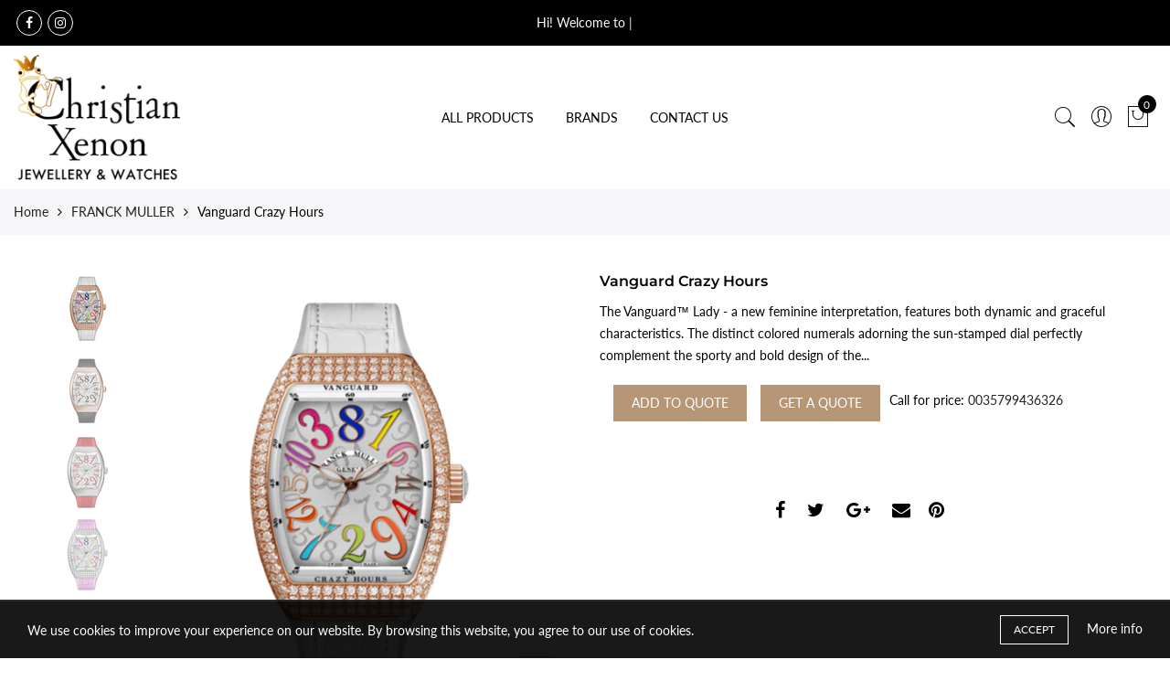

--- FILE ---
content_type: text/html; charset=utf-8
request_url: https://e-christianxenon.com/products/vanguard-crazy-hours
body_size: 24624
content:
<!doctype html>
<html lang="en" class="no-js">
<head>
  <meta name="google-site-verification" content="yKS-D8hYRmpUPT4OrqcOTMwHFLG8u051TPrdUnBKHVY" />
  <meta charset="utf-8">
  <meta http-equiv="X-UA-Compatible" content="IE=edge,chrome=1">
  <meta name="viewport" content="width=device-width, initial-scale=1.0, maximum-scale=1.0, user-scalable=no">
  <meta name="theme-color" content="#7796a8">
  <meta name="format-detection" content="telephone=no">
  <link rel="canonical" href="https://e-christianxenon.com/products/vanguard-crazy-hours">
  <script type="text/javascript">document.documentElement.className = document.documentElement.className.replace('no-js', 'yes-js js_active js');document.addEventListener('lazybeforeunveil', function(e){ var bg = e.target.getAttribute('data-bg');if(bg){ e.target.style.backgroundImage = 'url(' + bg + ')';} });</script><link rel="shortcut icon" type="image/png" href="//e-christianxenon.com/cdn/shop/files/cx_logo_final_1_32x.png?v=1618905319">
  
<title>Vanguard Crazy Hours

&ndash; Christian Xenon | The Finest Jewellery &amp; Watches in Cyprus</title><meta name="description" content="Franck Muller - Vanguard Lady - Crazy Hours Cyprus"><!-- /snippets/social-meta-tags.liquid --><meta name="keywords" content=",Christian Xenon | The Finest Jewellery &amp; Watches in Cyprus ,e-christianxenon.com"/><meta name="author" content="The4"><meta property="og:site_name" content="Christian Xenon | The Finest Jewellery &amp; Watches in Cyprus ">
<meta property="og:url" content="https://e-christianxenon.com/products/vanguard-crazy-hours">
<meta property="og:title" content="Vanguard Crazy Hours">
<meta property="og:type" content="og:product">
<meta property="og:description" content="Franck Muller - Vanguard Lady - Crazy Hours Cyprus"><meta property="product:price:amount" content="0,00">
  <meta property="product:price:amount" content="EUR"><meta property="og:image" content="http://e-christianxenon.com/cdn/shop/files/BC_-V32-CH-D-COL-DRM-BC-5N_1200x1200.png?v=1704840252"><meta property="og:image" content="http://e-christianxenon.com/cdn/shop/files/NR_-V32-CH-1NR-5N_1200x1200.png?v=1704840252"><meta property="og:image" content="http://e-christianxenon.com/cdn/shop/files/RG_-V32-CH-RG-OG_1200x1200.png?v=1704840251"><meta property="og:image:secure_url" content="https://e-christianxenon.com/cdn/shop/files/BC_-V32-CH-D-COL-DRM-BC-5N_1200x1200.png?v=1704840252"><meta property="og:image:secure_url" content="https://e-christianxenon.com/cdn/shop/files/NR_-V32-CH-1NR-5N_1200x1200.png?v=1704840252"><meta property="og:image:secure_url" content="https://e-christianxenon.com/cdn/shop/files/RG_-V32-CH-RG-OG_1200x1200.png?v=1704840251"><meta name="twitter:card" content="summary_large_image">
<meta name="twitter:title" content="Vanguard Crazy Hours">
<meta name="twitter:description" content="Franck Muller - Vanguard Lady - Crazy Hours Cyprus">
<link rel="preload" href="//e-christianxenon.com/cdn/shop/t/2/assets/head_css.css?v=58857395690884674221703326727" as="style">
  <link rel="preload" href="//e-christianxenon.com/cdn/shop/t/2/assets/style.min.css?v=90981914006239464571616999132" as="style"><link rel="preload" href="//e-christianxenon.com/cdn/shop/t/2/assets/css_setting.css?v=10584754240476241051765618676" as="style">
  <link href="//e-christianxenon.com/cdn/shop/t/2/assets/head_css.css?v=58857395690884674221703326727" rel="stylesheet" type="text/css" media="all" />
  <link href="//e-christianxenon.com/cdn/shop/t/2/assets/style.min.css?v=90981914006239464571616999132" rel="stylesheet" type="text/css" media="all" />
<link href="//e-christianxenon.com/cdn/shop/t/2/assets/css_setting.css?v=10584754240476241051765618676" rel="stylesheet" type="text/css" media="all" />
<link href="//e-christianxenon.com/cdn/shop/t/2/assets/custom.css?v=63772459940212004141616999174" rel="stylesheet" type="text/css" media="all" /><script>var NT4 = NT4 || {};NT4.designMode = false;if (performance.navigation.type === 2) {location.reload(true);}</script><script type="text/javascript">var NTsettingspr = {related_id:false, recently_viewed:true, ProductID:8635747959129, PrHandle:"vanguard-crazy-hours", cat_handle:"+franck-muller-all-products", scrolltop:1000,ThreeSixty:false,hashtag:"none", access_token:"none", username:"none"};</script>
<script type="text/javascript" src="//e-christianxenon.com/cdn/shop/t/2/assets/lazysizes.min.js?v=113464784210294075481616999120" async="async"></script>
  <script type="text/javascript" src="//e-christianxenon.com/cdn/shop/t/2/assets/jquery.min.js?v=60438153447531384241616999119"></script>
  <script type="text/javascript" src="//e-christianxenon.com/cdn/shop/t/2/assets/pre_vendor.min.js?v=85234518780991702321616999127"></script>
  <script type="text/javascript" src="//e-christianxenon.com/cdn/shop/t/2/assets/pre_theme.min.js?v=6698942598232343181616999126"></script><!-- Set variables -->
   
   
   
   <!-- Check if the store is 'open' -->
   
   <!-- Hotjar Tracking Code for http://gecko4.myshopify.com/ -->
<script>
    (function(h,o,t,j,a,r){
        h.hj=h.hj||function(){(h.hj.q=h.hj.q||[]).push(arguments)};
        h._hjSettings={hjid:1728717,hjsv:6};
        a=o.getElementsByTagName('head')[0];
        r=o.createElement('script');r.async=1;
        r.src=t+h._hjSettings.hjid+j+h._hjSettings.hjsv;
        a.appendChild(r);
    })(window,document,'https://static.hotjar.com/c/hotjar-','.js?sv=');
</script>
  <script>window.performance && window.performance.mark && window.performance.mark('shopify.content_for_header.start');</script><meta id="shopify-digital-wallet" name="shopify-digital-wallet" content="/55747248307/digital_wallets/dialog">
<link rel="alternate" type="application/json+oembed" href="https://e-christianxenon.com/products/vanguard-crazy-hours.oembed">
<script async="async" src="/checkouts/internal/preloads.js?locale=en-CY"></script>
<script id="shopify-features" type="application/json">{"accessToken":"c0c8482f3fe8d7b09eb15a76c1808762","betas":["rich-media-storefront-analytics"],"domain":"e-christianxenon.com","predictiveSearch":true,"shopId":55747248307,"locale":"en"}</script>
<script>var Shopify = Shopify || {};
Shopify.shop = "christian-xenon-ltd.myshopify.com";
Shopify.locale = "en";
Shopify.currency = {"active":"EUR","rate":"1.0"};
Shopify.country = "CY";
Shopify.theme = {"name":"XENON","id":121516622003,"schema_name":"Gecko","schema_version":"3.1","theme_store_id":null,"role":"main"};
Shopify.theme.handle = "null";
Shopify.theme.style = {"id":null,"handle":null};
Shopify.cdnHost = "e-christianxenon.com/cdn";
Shopify.routes = Shopify.routes || {};
Shopify.routes.root = "/";</script>
<script type="module">!function(o){(o.Shopify=o.Shopify||{}).modules=!0}(window);</script>
<script>!function(o){function n(){var o=[];function n(){o.push(Array.prototype.slice.apply(arguments))}return n.q=o,n}var t=o.Shopify=o.Shopify||{};t.loadFeatures=n(),t.autoloadFeatures=n()}(window);</script>
<script id="shop-js-analytics" type="application/json">{"pageType":"product"}</script>
<script defer="defer" async type="module" src="//e-christianxenon.com/cdn/shopifycloud/shop-js/modules/v2/client.init-shop-cart-sync_C5BV16lS.en.esm.js"></script>
<script defer="defer" async type="module" src="//e-christianxenon.com/cdn/shopifycloud/shop-js/modules/v2/chunk.common_CygWptCX.esm.js"></script>
<script type="module">
  await import("//e-christianxenon.com/cdn/shopifycloud/shop-js/modules/v2/client.init-shop-cart-sync_C5BV16lS.en.esm.js");
await import("//e-christianxenon.com/cdn/shopifycloud/shop-js/modules/v2/chunk.common_CygWptCX.esm.js");

  window.Shopify.SignInWithShop?.initShopCartSync?.({"fedCMEnabled":true,"windoidEnabled":true});

</script>
<script id="__st">var __st={"a":55747248307,"offset":7200,"reqid":"8f8b1b49-7143-464f-b6f2-4c05d0a445bb-1768705488","pageurl":"e-christianxenon.com\/products\/vanguard-crazy-hours","u":"1b1d945a0485","p":"product","rtyp":"product","rid":8635747959129};</script>
<script>window.ShopifyPaypalV4VisibilityTracking = true;</script>
<script id="captcha-bootstrap">!function(){'use strict';const t='contact',e='account',n='new_comment',o=[[t,t],['blogs',n],['comments',n],[t,'customer']],c=[[e,'customer_login'],[e,'guest_login'],[e,'recover_customer_password'],[e,'create_customer']],r=t=>t.map((([t,e])=>`form[action*='/${t}']:not([data-nocaptcha='true']) input[name='form_type'][value='${e}']`)).join(','),a=t=>()=>t?[...document.querySelectorAll(t)].map((t=>t.form)):[];function s(){const t=[...o],e=r(t);return a(e)}const i='password',u='form_key',d=['recaptcha-v3-token','g-recaptcha-response','h-captcha-response',i],f=()=>{try{return window.sessionStorage}catch{return}},m='__shopify_v',_=t=>t.elements[u];function p(t,e,n=!1){try{const o=window.sessionStorage,c=JSON.parse(o.getItem(e)),{data:r}=function(t){const{data:e,action:n}=t;return t[m]||n?{data:e,action:n}:{data:t,action:n}}(c);for(const[e,n]of Object.entries(r))t.elements[e]&&(t.elements[e].value=n);n&&o.removeItem(e)}catch(o){console.error('form repopulation failed',{error:o})}}const l='form_type',E='cptcha';function T(t){t.dataset[E]=!0}const w=window,h=w.document,L='Shopify',v='ce_forms',y='captcha';let A=!1;((t,e)=>{const n=(g='f06e6c50-85a8-45c8-87d0-21a2b65856fe',I='https://cdn.shopify.com/shopifycloud/storefront-forms-hcaptcha/ce_storefront_forms_captcha_hcaptcha.v1.5.2.iife.js',D={infoText:'Protected by hCaptcha',privacyText:'Privacy',termsText:'Terms'},(t,e,n)=>{const o=w[L][v],c=o.bindForm;if(c)return c(t,g,e,D).then(n);var r;o.q.push([[t,g,e,D],n]),r=I,A||(h.body.append(Object.assign(h.createElement('script'),{id:'captcha-provider',async:!0,src:r})),A=!0)});var g,I,D;w[L]=w[L]||{},w[L][v]=w[L][v]||{},w[L][v].q=[],w[L][y]=w[L][y]||{},w[L][y].protect=function(t,e){n(t,void 0,e),T(t)},Object.freeze(w[L][y]),function(t,e,n,w,h,L){const[v,y,A,g]=function(t,e,n){const i=e?o:[],u=t?c:[],d=[...i,...u],f=r(d),m=r(i),_=r(d.filter((([t,e])=>n.includes(e))));return[a(f),a(m),a(_),s()]}(w,h,L),I=t=>{const e=t.target;return e instanceof HTMLFormElement?e:e&&e.form},D=t=>v().includes(t);t.addEventListener('submit',(t=>{const e=I(t);if(!e)return;const n=D(e)&&!e.dataset.hcaptchaBound&&!e.dataset.recaptchaBound,o=_(e),c=g().includes(e)&&(!o||!o.value);(n||c)&&t.preventDefault(),c&&!n&&(function(t){try{if(!f())return;!function(t){const e=f();if(!e)return;const n=_(t);if(!n)return;const o=n.value;o&&e.removeItem(o)}(t);const e=Array.from(Array(32),(()=>Math.random().toString(36)[2])).join('');!function(t,e){_(t)||t.append(Object.assign(document.createElement('input'),{type:'hidden',name:u})),t.elements[u].value=e}(t,e),function(t,e){const n=f();if(!n)return;const o=[...t.querySelectorAll(`input[type='${i}']`)].map((({name:t})=>t)),c=[...d,...o],r={};for(const[a,s]of new FormData(t).entries())c.includes(a)||(r[a]=s);n.setItem(e,JSON.stringify({[m]:1,action:t.action,data:r}))}(t,e)}catch(e){console.error('failed to persist form',e)}}(e),e.submit())}));const S=(t,e)=>{t&&!t.dataset[E]&&(n(t,e.some((e=>e===t))),T(t))};for(const o of['focusin','change'])t.addEventListener(o,(t=>{const e=I(t);D(e)&&S(e,y())}));const B=e.get('form_key'),M=e.get(l),P=B&&M;t.addEventListener('DOMContentLoaded',(()=>{const t=y();if(P)for(const e of t)e.elements[l].value===M&&p(e,B);[...new Set([...A(),...v().filter((t=>'true'===t.dataset.shopifyCaptcha))])].forEach((e=>S(e,t)))}))}(h,new URLSearchParams(w.location.search),n,t,e,['guest_login'])})(!0,!0)}();</script>
<script integrity="sha256-4kQ18oKyAcykRKYeNunJcIwy7WH5gtpwJnB7kiuLZ1E=" data-source-attribution="shopify.loadfeatures" defer="defer" src="//e-christianxenon.com/cdn/shopifycloud/storefront/assets/storefront/load_feature-a0a9edcb.js" crossorigin="anonymous"></script>
<script data-source-attribution="shopify.dynamic_checkout.dynamic.init">var Shopify=Shopify||{};Shopify.PaymentButton=Shopify.PaymentButton||{isStorefrontPortableWallets:!0,init:function(){window.Shopify.PaymentButton.init=function(){};var t=document.createElement("script");t.src="https://e-christianxenon.com/cdn/shopifycloud/portable-wallets/latest/portable-wallets.en.js",t.type="module",document.head.appendChild(t)}};
</script>
<script data-source-attribution="shopify.dynamic_checkout.buyer_consent">
  function portableWalletsHideBuyerConsent(e){var t=document.getElementById("shopify-buyer-consent"),n=document.getElementById("shopify-subscription-policy-button");t&&n&&(t.classList.add("hidden"),t.setAttribute("aria-hidden","true"),n.removeEventListener("click",e))}function portableWalletsShowBuyerConsent(e){var t=document.getElementById("shopify-buyer-consent"),n=document.getElementById("shopify-subscription-policy-button");t&&n&&(t.classList.remove("hidden"),t.removeAttribute("aria-hidden"),n.addEventListener("click",e))}window.Shopify?.PaymentButton&&(window.Shopify.PaymentButton.hideBuyerConsent=portableWalletsHideBuyerConsent,window.Shopify.PaymentButton.showBuyerConsent=portableWalletsShowBuyerConsent);
</script>
<script data-source-attribution="shopify.dynamic_checkout.cart.bootstrap">document.addEventListener("DOMContentLoaded",(function(){function t(){return document.querySelector("shopify-accelerated-checkout-cart, shopify-accelerated-checkout")}if(t())Shopify.PaymentButton.init();else{new MutationObserver((function(e,n){t()&&(Shopify.PaymentButton.init(),n.disconnect())})).observe(document.body,{childList:!0,subtree:!0})}}));
</script>

<script>window.performance && window.performance.mark && window.performance.mark('shopify.content_for_header.end');</script>

<!-- GSSTART CFP code start. Do not change -->
<script type="text/javascript"> gsProductId = "8635747959129"; gsCustomerId = ""; gsShopName = "christian-xenon-ltd.myshopify.com";   gsProductName = "Vanguard Crazy Hours";
  gsProductHandle = "vanguard-crazy-hours"; gsProductPrice = "0";  gsProductImage = "//e-christianxenon.com/cdn/shop/files/BC_-V32-CH-D-COL-DRM-BC-5N_small.png?v=1704840252"; </script><script   type="text/javascript" charset="utf-8" src="https://gravity-software.com/js/shopify/cfp_refactored28195.js?v=gs352052e0ba0b7b19c609d1a7a23c80e4"></script> <link rel="stylesheet" href="https://gravity-software.com/js/shopify/jqueryui/jquery-uinew.min28195.css?v=gs352052e0ba0b7b19c609d1a7a23c80e4"/> 
<!-- CFP code end. Do not change GSEND --><link href="https://monorail-edge.shopifysvc.com" rel="dns-prefetch">
<script>(function(){if ("sendBeacon" in navigator && "performance" in window) {try {var session_token_from_headers = performance.getEntriesByType('navigation')[0].serverTiming.find(x => x.name == '_s').description;} catch {var session_token_from_headers = undefined;}var session_cookie_matches = document.cookie.match(/_shopify_s=([^;]*)/);var session_token_from_cookie = session_cookie_matches && session_cookie_matches.length === 2 ? session_cookie_matches[1] : "";var session_token = session_token_from_headers || session_token_from_cookie || "";function handle_abandonment_event(e) {var entries = performance.getEntries().filter(function(entry) {return /monorail-edge.shopifysvc.com/.test(entry.name);});if (!window.abandonment_tracked && entries.length === 0) {window.abandonment_tracked = true;var currentMs = Date.now();var navigation_start = performance.timing.navigationStart;var payload = {shop_id: 55747248307,url: window.location.href,navigation_start,duration: currentMs - navigation_start,session_token,page_type: "product"};window.navigator.sendBeacon("https://monorail-edge.shopifysvc.com/v1/produce", JSON.stringify({schema_id: "online_store_buyer_site_abandonment/1.1",payload: payload,metadata: {event_created_at_ms: currentMs,event_sent_at_ms: currentMs}}));}}window.addEventListener('pagehide', handle_abandonment_event);}}());</script>
<script id="web-pixels-manager-setup">(function e(e,d,r,n,o){if(void 0===o&&(o={}),!Boolean(null===(a=null===(i=window.Shopify)||void 0===i?void 0:i.analytics)||void 0===a?void 0:a.replayQueue)){var i,a;window.Shopify=window.Shopify||{};var t=window.Shopify;t.analytics=t.analytics||{};var s=t.analytics;s.replayQueue=[],s.publish=function(e,d,r){return s.replayQueue.push([e,d,r]),!0};try{self.performance.mark("wpm:start")}catch(e){}var l=function(){var e={modern:/Edge?\/(1{2}[4-9]|1[2-9]\d|[2-9]\d{2}|\d{4,})\.\d+(\.\d+|)|Firefox\/(1{2}[4-9]|1[2-9]\d|[2-9]\d{2}|\d{4,})\.\d+(\.\d+|)|Chrom(ium|e)\/(9{2}|\d{3,})\.\d+(\.\d+|)|(Maci|X1{2}).+ Version\/(15\.\d+|(1[6-9]|[2-9]\d|\d{3,})\.\d+)([,.]\d+|)( \(\w+\)|)( Mobile\/\w+|) Safari\/|Chrome.+OPR\/(9{2}|\d{3,})\.\d+\.\d+|(CPU[ +]OS|iPhone[ +]OS|CPU[ +]iPhone|CPU IPhone OS|CPU iPad OS)[ +]+(15[._]\d+|(1[6-9]|[2-9]\d|\d{3,})[._]\d+)([._]\d+|)|Android:?[ /-](13[3-9]|1[4-9]\d|[2-9]\d{2}|\d{4,})(\.\d+|)(\.\d+|)|Android.+Firefox\/(13[5-9]|1[4-9]\d|[2-9]\d{2}|\d{4,})\.\d+(\.\d+|)|Android.+Chrom(ium|e)\/(13[3-9]|1[4-9]\d|[2-9]\d{2}|\d{4,})\.\d+(\.\d+|)|SamsungBrowser\/([2-9]\d|\d{3,})\.\d+/,legacy:/Edge?\/(1[6-9]|[2-9]\d|\d{3,})\.\d+(\.\d+|)|Firefox\/(5[4-9]|[6-9]\d|\d{3,})\.\d+(\.\d+|)|Chrom(ium|e)\/(5[1-9]|[6-9]\d|\d{3,})\.\d+(\.\d+|)([\d.]+$|.*Safari\/(?![\d.]+ Edge\/[\d.]+$))|(Maci|X1{2}).+ Version\/(10\.\d+|(1[1-9]|[2-9]\d|\d{3,})\.\d+)([,.]\d+|)( \(\w+\)|)( Mobile\/\w+|) Safari\/|Chrome.+OPR\/(3[89]|[4-9]\d|\d{3,})\.\d+\.\d+|(CPU[ +]OS|iPhone[ +]OS|CPU[ +]iPhone|CPU IPhone OS|CPU iPad OS)[ +]+(10[._]\d+|(1[1-9]|[2-9]\d|\d{3,})[._]\d+)([._]\d+|)|Android:?[ /-](13[3-9]|1[4-9]\d|[2-9]\d{2}|\d{4,})(\.\d+|)(\.\d+|)|Mobile Safari.+OPR\/([89]\d|\d{3,})\.\d+\.\d+|Android.+Firefox\/(13[5-9]|1[4-9]\d|[2-9]\d{2}|\d{4,})\.\d+(\.\d+|)|Android.+Chrom(ium|e)\/(13[3-9]|1[4-9]\d|[2-9]\d{2}|\d{4,})\.\d+(\.\d+|)|Android.+(UC? ?Browser|UCWEB|U3)[ /]?(15\.([5-9]|\d{2,})|(1[6-9]|[2-9]\d|\d{3,})\.\d+)\.\d+|SamsungBrowser\/(5\.\d+|([6-9]|\d{2,})\.\d+)|Android.+MQ{2}Browser\/(14(\.(9|\d{2,})|)|(1[5-9]|[2-9]\d|\d{3,})(\.\d+|))(\.\d+|)|K[Aa][Ii]OS\/(3\.\d+|([4-9]|\d{2,})\.\d+)(\.\d+|)/},d=e.modern,r=e.legacy,n=navigator.userAgent;return n.match(d)?"modern":n.match(r)?"legacy":"unknown"}(),u="modern"===l?"modern":"legacy",c=(null!=n?n:{modern:"",legacy:""})[u],f=function(e){return[e.baseUrl,"/wpm","/b",e.hashVersion,"modern"===e.buildTarget?"m":"l",".js"].join("")}({baseUrl:d,hashVersion:r,buildTarget:u}),m=function(e){var d=e.version,r=e.bundleTarget,n=e.surface,o=e.pageUrl,i=e.monorailEndpoint;return{emit:function(e){var a=e.status,t=e.errorMsg,s=(new Date).getTime(),l=JSON.stringify({metadata:{event_sent_at_ms:s},events:[{schema_id:"web_pixels_manager_load/3.1",payload:{version:d,bundle_target:r,page_url:o,status:a,surface:n,error_msg:t},metadata:{event_created_at_ms:s}}]});if(!i)return console&&console.warn&&console.warn("[Web Pixels Manager] No Monorail endpoint provided, skipping logging."),!1;try{return self.navigator.sendBeacon.bind(self.navigator)(i,l)}catch(e){}var u=new XMLHttpRequest;try{return u.open("POST",i,!0),u.setRequestHeader("Content-Type","text/plain"),u.send(l),!0}catch(e){return console&&console.warn&&console.warn("[Web Pixels Manager] Got an unhandled error while logging to Monorail."),!1}}}}({version:r,bundleTarget:l,surface:e.surface,pageUrl:self.location.href,monorailEndpoint:e.monorailEndpoint});try{o.browserTarget=l,function(e){var d=e.src,r=e.async,n=void 0===r||r,o=e.onload,i=e.onerror,a=e.sri,t=e.scriptDataAttributes,s=void 0===t?{}:t,l=document.createElement("script"),u=document.querySelector("head"),c=document.querySelector("body");if(l.async=n,l.src=d,a&&(l.integrity=a,l.crossOrigin="anonymous"),s)for(var f in s)if(Object.prototype.hasOwnProperty.call(s,f))try{l.dataset[f]=s[f]}catch(e){}if(o&&l.addEventListener("load",o),i&&l.addEventListener("error",i),u)u.appendChild(l);else{if(!c)throw new Error("Did not find a head or body element to append the script");c.appendChild(l)}}({src:f,async:!0,onload:function(){if(!function(){var e,d;return Boolean(null===(d=null===(e=window.Shopify)||void 0===e?void 0:e.analytics)||void 0===d?void 0:d.initialized)}()){var d=window.webPixelsManager.init(e)||void 0;if(d){var r=window.Shopify.analytics;r.replayQueue.forEach((function(e){var r=e[0],n=e[1],o=e[2];d.publishCustomEvent(r,n,o)})),r.replayQueue=[],r.publish=d.publishCustomEvent,r.visitor=d.visitor,r.initialized=!0}}},onerror:function(){return m.emit({status:"failed",errorMsg:"".concat(f," has failed to load")})},sri:function(e){var d=/^sha384-[A-Za-z0-9+/=]+$/;return"string"==typeof e&&d.test(e)}(c)?c:"",scriptDataAttributes:o}),m.emit({status:"loading"})}catch(e){m.emit({status:"failed",errorMsg:(null==e?void 0:e.message)||"Unknown error"})}}})({shopId: 55747248307,storefrontBaseUrl: "https://e-christianxenon.com",extensionsBaseUrl: "https://extensions.shopifycdn.com/cdn/shopifycloud/web-pixels-manager",monorailEndpoint: "https://monorail-edge.shopifysvc.com/unstable/produce_batch",surface: "storefront-renderer",enabledBetaFlags: ["2dca8a86"],webPixelsConfigList: [{"id":"shopify-app-pixel","configuration":"{}","eventPayloadVersion":"v1","runtimeContext":"STRICT","scriptVersion":"0450","apiClientId":"shopify-pixel","type":"APP","privacyPurposes":["ANALYTICS","MARKETING"]},{"id":"shopify-custom-pixel","eventPayloadVersion":"v1","runtimeContext":"LAX","scriptVersion":"0450","apiClientId":"shopify-pixel","type":"CUSTOM","privacyPurposes":["ANALYTICS","MARKETING"]}],isMerchantRequest: false,initData: {"shop":{"name":"Christian Xenon | The Finest Jewellery \u0026 Watches in Cyprus ","paymentSettings":{"currencyCode":"EUR"},"myshopifyDomain":"christian-xenon-ltd.myshopify.com","countryCode":"CY","storefrontUrl":"https:\/\/e-christianxenon.com"},"customer":null,"cart":null,"checkout":null,"productVariants":[{"price":{"amount":0.0,"currencyCode":"EUR"},"product":{"title":"Vanguard Crazy Hours","vendor":"Christian Xenon | The Finest Jewellery \u0026 Watches in Cyprus","id":"8635747959129","untranslatedTitle":"Vanguard Crazy Hours","url":"\/products\/vanguard-crazy-hours","type":""},"id":"47661563085145","image":{"src":"\/\/e-christianxenon.com\/cdn\/shop\/files\/BC_-V32-CH-D-COL-DRM-BC-5N.png?v=1704840252"},"sku":null,"title":"Default Title","untranslatedTitle":"Default Title"}],"purchasingCompany":null},},"https://e-christianxenon.com/cdn","fcfee988w5aeb613cpc8e4bc33m6693e112",{"modern":"","legacy":""},{"shopId":"55747248307","storefrontBaseUrl":"https:\/\/e-christianxenon.com","extensionBaseUrl":"https:\/\/extensions.shopifycdn.com\/cdn\/shopifycloud\/web-pixels-manager","surface":"storefront-renderer","enabledBetaFlags":"[\"2dca8a86\"]","isMerchantRequest":"false","hashVersion":"fcfee988w5aeb613cpc8e4bc33m6693e112","publish":"custom","events":"[[\"page_viewed\",{}],[\"product_viewed\",{\"productVariant\":{\"price\":{\"amount\":0.0,\"currencyCode\":\"EUR\"},\"product\":{\"title\":\"Vanguard Crazy Hours\",\"vendor\":\"Christian Xenon | The Finest Jewellery \u0026 Watches in Cyprus\",\"id\":\"8635747959129\",\"untranslatedTitle\":\"Vanguard Crazy Hours\",\"url\":\"\/products\/vanguard-crazy-hours\",\"type\":\"\"},\"id\":\"47661563085145\",\"image\":{\"src\":\"\/\/e-christianxenon.com\/cdn\/shop\/files\/BC_-V32-CH-D-COL-DRM-BC-5N.png?v=1704840252\"},\"sku\":null,\"title\":\"Default Title\",\"untranslatedTitle\":\"Default Title\"}}]]"});</script><script>
  window.ShopifyAnalytics = window.ShopifyAnalytics || {};
  window.ShopifyAnalytics.meta = window.ShopifyAnalytics.meta || {};
  window.ShopifyAnalytics.meta.currency = 'EUR';
  var meta = {"product":{"id":8635747959129,"gid":"gid:\/\/shopify\/Product\/8635747959129","vendor":"Christian Xenon | The Finest Jewellery \u0026 Watches in Cyprus","type":"","handle":"vanguard-crazy-hours","variants":[{"id":47661563085145,"price":0,"name":"Vanguard Crazy Hours","public_title":null,"sku":null}],"remote":false},"page":{"pageType":"product","resourceType":"product","resourceId":8635747959129,"requestId":"8f8b1b49-7143-464f-b6f2-4c05d0a445bb-1768705488"}};
  for (var attr in meta) {
    window.ShopifyAnalytics.meta[attr] = meta[attr];
  }
</script>
<script class="analytics">
  (function () {
    var customDocumentWrite = function(content) {
      var jquery = null;

      if (window.jQuery) {
        jquery = window.jQuery;
      } else if (window.Checkout && window.Checkout.$) {
        jquery = window.Checkout.$;
      }

      if (jquery) {
        jquery('body').append(content);
      }
    };

    var hasLoggedConversion = function(token) {
      if (token) {
        return document.cookie.indexOf('loggedConversion=' + token) !== -1;
      }
      return false;
    }

    var setCookieIfConversion = function(token) {
      if (token) {
        var twoMonthsFromNow = new Date(Date.now());
        twoMonthsFromNow.setMonth(twoMonthsFromNow.getMonth() + 2);

        document.cookie = 'loggedConversion=' + token + '; expires=' + twoMonthsFromNow;
      }
    }

    var trekkie = window.ShopifyAnalytics.lib = window.trekkie = window.trekkie || [];
    if (trekkie.integrations) {
      return;
    }
    trekkie.methods = [
      'identify',
      'page',
      'ready',
      'track',
      'trackForm',
      'trackLink'
    ];
    trekkie.factory = function(method) {
      return function() {
        var args = Array.prototype.slice.call(arguments);
        args.unshift(method);
        trekkie.push(args);
        return trekkie;
      };
    };
    for (var i = 0; i < trekkie.methods.length; i++) {
      var key = trekkie.methods[i];
      trekkie[key] = trekkie.factory(key);
    }
    trekkie.load = function(config) {
      trekkie.config = config || {};
      trekkie.config.initialDocumentCookie = document.cookie;
      var first = document.getElementsByTagName('script')[0];
      var script = document.createElement('script');
      script.type = 'text/javascript';
      script.onerror = function(e) {
        var scriptFallback = document.createElement('script');
        scriptFallback.type = 'text/javascript';
        scriptFallback.onerror = function(error) {
                var Monorail = {
      produce: function produce(monorailDomain, schemaId, payload) {
        var currentMs = new Date().getTime();
        var event = {
          schema_id: schemaId,
          payload: payload,
          metadata: {
            event_created_at_ms: currentMs,
            event_sent_at_ms: currentMs
          }
        };
        return Monorail.sendRequest("https://" + monorailDomain + "/v1/produce", JSON.stringify(event));
      },
      sendRequest: function sendRequest(endpointUrl, payload) {
        // Try the sendBeacon API
        if (window && window.navigator && typeof window.navigator.sendBeacon === 'function' && typeof window.Blob === 'function' && !Monorail.isIos12()) {
          var blobData = new window.Blob([payload], {
            type: 'text/plain'
          });

          if (window.navigator.sendBeacon(endpointUrl, blobData)) {
            return true;
          } // sendBeacon was not successful

        } // XHR beacon

        var xhr = new XMLHttpRequest();

        try {
          xhr.open('POST', endpointUrl);
          xhr.setRequestHeader('Content-Type', 'text/plain');
          xhr.send(payload);
        } catch (e) {
          console.log(e);
        }

        return false;
      },
      isIos12: function isIos12() {
        return window.navigator.userAgent.lastIndexOf('iPhone; CPU iPhone OS 12_') !== -1 || window.navigator.userAgent.lastIndexOf('iPad; CPU OS 12_') !== -1;
      }
    };
    Monorail.produce('monorail-edge.shopifysvc.com',
      'trekkie_storefront_load_errors/1.1',
      {shop_id: 55747248307,
      theme_id: 121516622003,
      app_name: "storefront",
      context_url: window.location.href,
      source_url: "//e-christianxenon.com/cdn/s/trekkie.storefront.cd680fe47e6c39ca5d5df5f0a32d569bc48c0f27.min.js"});

        };
        scriptFallback.async = true;
        scriptFallback.src = '//e-christianxenon.com/cdn/s/trekkie.storefront.cd680fe47e6c39ca5d5df5f0a32d569bc48c0f27.min.js';
        first.parentNode.insertBefore(scriptFallback, first);
      };
      script.async = true;
      script.src = '//e-christianxenon.com/cdn/s/trekkie.storefront.cd680fe47e6c39ca5d5df5f0a32d569bc48c0f27.min.js';
      first.parentNode.insertBefore(script, first);
    };
    trekkie.load(
      {"Trekkie":{"appName":"storefront","development":false,"defaultAttributes":{"shopId":55747248307,"isMerchantRequest":null,"themeId":121516622003,"themeCityHash":"17971679773412405665","contentLanguage":"en","currency":"EUR","eventMetadataId":"a34a100a-abad-48c4-a2a7-b5f0201a00da"},"isServerSideCookieWritingEnabled":true,"monorailRegion":"shop_domain","enabledBetaFlags":["65f19447"]},"Session Attribution":{},"S2S":{"facebookCapiEnabled":false,"source":"trekkie-storefront-renderer","apiClientId":580111}}
    );

    var loaded = false;
    trekkie.ready(function() {
      if (loaded) return;
      loaded = true;

      window.ShopifyAnalytics.lib = window.trekkie;

      var originalDocumentWrite = document.write;
      document.write = customDocumentWrite;
      try { window.ShopifyAnalytics.merchantGoogleAnalytics.call(this); } catch(error) {};
      document.write = originalDocumentWrite;

      window.ShopifyAnalytics.lib.page(null,{"pageType":"product","resourceType":"product","resourceId":8635747959129,"requestId":"8f8b1b49-7143-464f-b6f2-4c05d0a445bb-1768705488","shopifyEmitted":true});

      var match = window.location.pathname.match(/checkouts\/(.+)\/(thank_you|post_purchase)/)
      var token = match? match[1]: undefined;
      if (!hasLoggedConversion(token)) {
        setCookieIfConversion(token);
        window.ShopifyAnalytics.lib.track("Viewed Product",{"currency":"EUR","variantId":47661563085145,"productId":8635747959129,"productGid":"gid:\/\/shopify\/Product\/8635747959129","name":"Vanguard Crazy Hours","price":"0.00","sku":null,"brand":"Christian Xenon | The Finest Jewellery \u0026 Watches in Cyprus","variant":null,"category":"","nonInteraction":true,"remote":false},undefined,undefined,{"shopifyEmitted":true});
      window.ShopifyAnalytics.lib.track("monorail:\/\/trekkie_storefront_viewed_product\/1.1",{"currency":"EUR","variantId":47661563085145,"productId":8635747959129,"productGid":"gid:\/\/shopify\/Product\/8635747959129","name":"Vanguard Crazy Hours","price":"0.00","sku":null,"brand":"Christian Xenon | The Finest Jewellery \u0026 Watches in Cyprus","variant":null,"category":"","nonInteraction":true,"remote":false,"referer":"https:\/\/e-christianxenon.com\/products\/vanguard-crazy-hours"});
      }
    });


        var eventsListenerScript = document.createElement('script');
        eventsListenerScript.async = true;
        eventsListenerScript.src = "//e-christianxenon.com/cdn/shopifycloud/storefront/assets/shop_events_listener-3da45d37.js";
        document.getElementsByTagName('head')[0].appendChild(eventsListenerScript);

})();</script>
<script
  defer
  src="https://e-christianxenon.com/cdn/shopifycloud/perf-kit/shopify-perf-kit-3.0.4.min.js"
  data-application="storefront-renderer"
  data-shop-id="55747248307"
  data-render-region="gcp-us-east1"
  data-page-type="product"
  data-theme-instance-id="121516622003"
  data-theme-name="Gecko"
  data-theme-version="3.1"
  data-monorail-region="shop_domain"
  data-resource-timing-sampling-rate="10"
  data-shs="true"
  data-shs-beacon="true"
  data-shs-export-with-fetch="true"
  data-shs-logs-sample-rate="1"
  data-shs-beacon-endpoint="https://e-christianxenon.com/api/collect"
></script>
</head>
<body class="icolagk nt_storage app_review_1 template-product wrapper-full_width ajax-shop-true jas_action_popup_upsell catalog_hide_on spcdt4_"><!-- Preloader Start --><div id="preloader"><div class="gk_loader"></div></div><div class="jas-canvas-menu jas-push-menu"><div id="jas-mobile-menu" class="menu-main-menu-container">
   <div class="jas-mobile-tabs">
      <h3 class="mg__0 tc cw bgb tu ls__2 active no_cat" data-tab="menu-main-menu">Menu <i class="close-menu pe-7s-close pa"></i></h3></div><ul id="menu-main-menu" class="jas_ui_menu menu active"><li class="menu-item"><a href="/"><span>Home</span></a></li><li class="menu-item"><a href="/collections/all"><span>All Products</span></a></li><li class="menu-item menu-item-has-children has-sub">
                  <a href="#" class="holderr"><span>Watches </span><span class="holder"></span></a>
                  <ul>
                     <li class="black_menu menu_link_list"><a href="javascript:void(0);"><span class="black_btn_menu">Back</span></a></li>
                     <li class="menu-item"><a href="#">Watches </a></li><li class="menu-item"><a href="/pages/franck-muller-collections"><span>Franck Muller</span></a></li><li class="menu-item"><a href="https://e-christianxenon.com/pages/cvstos-collections"><span>Cvstos Geneve</span></a></li><li class="menu-item"><a href="/collections/backes-and-strauss"><span>Backes and Strauss</span></a></li><li class="menu-item"><a href="/pages/gaga-milano-collections"><span>GaGà Milano</span></a></li><li class="menu-item"><a href="/pages/faberge-watches"><span>Fabergé</span></a></li><li class="menu-item"><a href="/collections/tutima"><span>Tutima</span></a></li><li class="menu-item"><a href="/pages/freywille-watches-collections"><span>Freywille</span></a></li><li class="menu-item"><a href="/collections/gaga-laboratorio"><span>Gagà Laboratorio</span></a></li><li class="menu-item"><a href="/collections/paul-picot"><span>Paul Picot</span></a></li></ul>
               </li><li class="menu-item menu-item-has-children has-sub">
                  <a href="#" class="holderr"><span>Jewellery</span><span class="holder"></span></a>
                  <ul>
                     <li class="black_menu menu_link_list"><a href="javascript:void(0);"><span class="black_btn_menu">Back</span></a></li>
                     <li class="menu-item"><a href="#">Jewellery</a></li><li class="menu-item"><a href="/pages/faberge-collections"><span>Faberge</span></a></li><li class="menu-item"><a href="/collections/alessio"><span>Alessio Boschi</span></a></li><li class="menu-item"><a href="/collections/leo-pizzo-jewelry-artists"><span>Leo Pizzo</span></a></li><li class="menu-item"><a href="/collections/luvor"><span>Luvor Italia</span></a></li><li class="menu-item"><a href="/collections/ferrifirenze"><span>FerriFirenze</span></a></li><li class="menu-item"><a href="/pages/vicky-shawe"><span>Vicky Shawe</span></a></li><li class="menu-item"><a href="/pages/freywille-jewellery-collections"><span>Freywille Jewellery</span></a></li><li class="menu-item"><a href="/collections/autore-pearls"><span>Autore Pearls</span></a></li><li class="menu-item"><a href="/pages/fullord-collections"><span>Fullord </span></a></li><li class="menu-item"><a href="/collections/sicis-jewels"><span>Sicis Jewels</span></a></li><li class="menu-item"><a href="/pages/recarlo-collections"><span>Recarlo</span></a></li><li class="menu-item"><a href="/collections/14k-ekan-jewellery"><span>Ekan Jewellery 14k </span></a></li><li class="menu-item"><a href="/collections/roberto-demrglio"><span>Roberto Demeglio</span></a></li><li class="menu-item"><a href="/collections/very-gavello"><span>Very Gavello</span></a></li><li class="menu-item menu-item-has-children has-sub">
                                 <a href="/collections/other-jewe" class="holderr"><span>Other Collections</span><span class="holder"></span></a>
                                 <ul>
                                    <li class="black_menu menu_link_list"><a href="javascript:void(0);"><span class="black_btn_menu">Back</span></a></li>
                                    <li class="menu-item"><a href="/collections/other-jewe">Other Collections</a></li><li class="menu-item"><a href="/collections/other-rings"><span>Rings</span></a></li><li class="menu-item"><a href="/collections/other-earrings"><span>Earrings</span></a></li><li class="menu-item"><a href="/collections/other-necklaces"><span>Necklaces</span></a></li><li class="menu-item"><a href="/collections/other-braceletes"><span>Braceletes</span></a></li></ul>
                              </li><li class="menu-item"><a href="/collections/wedding-rings"><span>Wedding / Engagement Rings / GIA Diamonds</span></a></li></ul>
               </li><li class="menu-item menu-item-has-children has-sub">
                  <a href="#" class="holderr"><span>Accessories</span><span class="holder"></span></a>
                  <ul>
                     <li class="black_menu menu_link_list"><a href="javascript:void(0);"><span class="black_btn_menu">Back</span></a></li>
                     <li class="menu-item"><a href="#">Accessories</a></li><li class="menu-item"><a href="/collections/buben-zorweg-all-products"><span>Buben & Zorweg</span></a></li><li class="menu-item"><a href="/pages/pininfarina-segno"><span>Pininfarina Segno</span></a></li><li class="menu-item"><a href="/collections/franck-muller-perfumes"><span>Franck Muller Perfumes</span></a></li><li class="menu-item"><a href="https://e-christianxenon.com/collections/franck-muller-accessories"><span>Franck Muller Accessories</span></a></li></ul>
               </li><li class="menu-item menu-item-has-children has-sub">
                  <a href="#" class="holderr"><span>Our Boutiques</span><span class="holder"></span></a>
                  <ul>
                     <li class="black_menu menu_link_list"><a href="javascript:void(0);"><span class="black_btn_menu">Back</span></a></li>
                     <li class="menu-item"><a href="#">Our Boutiques</a></li><li class="menu-item"><a href="https://e-christianxenon.com/pages/by-the-sea"><span>By the Sea Gallery</span></a></li><li class="menu-item"><a href="/pages/in-the-city-gallery"><span>In the City Gallery</span></a></li><li class="menu-item"><a href="https://bit.ly/2YQY7xF"><span>By the Sea Google Directions</span></a></li><li class="menu-item"><a href="https://bit.ly/3tLqx7M"><span>In the City Google Directions</span></a></li></ul>
               </li><li class="jas_customer menu-item"><a href="/account/login"><span>Login / Register</span></a></li></ul></div></div><div class="jas-mini-cart jas-push-menu"><h3 class="mg__0 tc cw bgb tu ls__2">Mini Cart<i class="close-cart pe-7s-close pa"></i></h3><div class="widget_shopping_cart pr">
         <div class="widget_shopping_cart_content"><div class="widget_shopping_cart_body gecko-scroll" data-count="0" data-subtotal="0">
   <div class="gecko-scroll-content">
      <ul class="cart_list product_list_widget tl"><li class="cart__empty_message">No products in the cart.</li></ul>
   </div>
</div>
<!-- end product list --></div>
      </div>
</div><!-- .jas-mini-cart --><div id="jas-wrapper">
      
<header id="jas-header" class="header-3 pe_icon" role="banner"><div class="header__top pr bgbl pl__15 pr__15"><div class="jas-row middle-xs">
               <div class="start-md start-sm jas-col-md-4 jas-col-sm-6 jas-col-xs-12 flex center-xs hidden-sm"><div class="jas-socials pr"><a href="https://www.facebook.com/ChristianXenonJewelleryAndWatches/" class="dib br__50 tc facebook" target="_blank"><i class="fa fa-facebook"></i></a><a href="https://www.instagram.com/christianxenon/" class="dib br__50 tc instagram" target="_blank"><i class="fa fa-instagram"></i></a></div></div>
              <div class="jas-col-md-4 tc jas-col-sm-12 jas-col-xs-12">
                     
<div id="nt_typewrite" class="pr typewrite header-text cw" data-period='3000' data-type='1'>Hi! Welcome to Christian Xenon E-Catalog!</div>
                  </div>
               <div class="end-lg end-sm jas-col-md-4 jas-col-sm-6 jas-col-xs-12 hidden-sm flex center-xs"></div>
            </div>
            <!-- .jas-row --></div>
      <!-- .header__top --><div class="header__mid pr pl__15 pr__15 light"><div class="jas-row middle-xs">
         <div class="hide-md visible-sm visible-xs jas-col-sm-3 jas-col-xs-3 flex start-md flex nta_menu middle-xs"><a href="javascript:void(0);" class="jas-push-menu-btn pr">
   <img src="//e-christianxenon.com/cdn/shop/t/2/assets/jas-hamburger-black.svg" width="30" height="16" alt="Menu">	
   <img src="//e-christianxenon.com/cdn/shop/t/2/assets/jas-hamburger-black.svg" width="30" height="16" alt="Menu">				
</a><div class="jas-action">
	<div class="jas-my-account dn visible-xs ts__05 pr">
		<a class="cb chp db jas-sp-login login_side_open_none"  href="#login_side"><i class="pe-7s-user"></i></a>
	</div>
</div></div>
         <div class="jas-col-md-2 jas-col-sm-6 jas-col-xs-6 start-md center-sm center-xs jas_div_logo">
    <div class="jas-branding ts__05">
  
    
<a href="/" itemprop="url" class="db pr">
         <img class="w__100 regular-logo lazypreload lazyload"
             src="//e-christianxenon.com/cdn/shop/files/cx_logo_final_1_500x500.png?v=1618905319"
             data-src="//e-christianxenon.com/cdn/shop/files/cx_logo_final_1_{width}x.png?v=1618905319"
             data-widths="[200, 360, 540, 720, 900, 1080, 1296, 1512, 1728, 2048]"
             data-aspectratio="1.3289036544850499"
             data-sizes="auto"
             alt="Christian Xenon | The Finest Jewellery &amp; Watches in Cyprus "
             style="opacity:1;max-width: 200px;max-height: 200px"></a>
    
  
    </div>
  </div>
         <div class="jas-col-md-8 hidden-sm">
            <div class="jas-navigation flex center-xs"><div id="shopify-section-mega_menu" class="shopify-section menu-section menu-main-navigation-container"><nav role="navigation">
      <ul id="jas-main-menu" class="jas-menu clearfix"><li id="menu-item-1581058315438" class="menu-item menu-item-has-children menu_has_offsets menu-center menu-item-1581058315438">
                     <a href="/collections/all">All Products</a></li><li id="menu-item-ee172bb1-c604-42ed-ac17-c7dce5e9612f" class="menu-item menu-item-has-children menu_has_offsets menu-left menu-item-ee172bb1-c604-42ed-ac17-c7dce5e9612f">
                     <a href="">brands</a><ul class="sub-menu"><li class="menu-item has_drop left">
                                    <a href="#">Watches </a>
                                    <ul class="sub-column"><li class="menu-item"><a href="/pages/franck-muller-collections">Franck Muller</a></li><li class="menu-item"><a href="https://e-christianxenon.com/pages/cvstos-collections">Cvstos Geneve</a></li><li class="menu-item"><a href="/pages/backes-strauss">Backes and Strauss</a></li><li class="menu-item"><a href="/pages/gaga-milano-collections">GaGà Milano</a></li><li class="menu-item"><a href="/pages/faberge-watches">Fabergé</a></li><li class="menu-item"><a href="/pages/freywille-watches-collections">Freywille</a></li><li class="menu-item"><a href="/collections/tutima">Tutima</a></li><li class="menu-item"><a href="/collections/gaga-laboratorio">Gagà Laboratorio</a></li><li class="menu-item"><a href="/collections/paul-picot">Paul Picot</a></li></ul>
                                 </li>
<li class="menu-item has_drop left">
                                    <a href="#">Jewellery</a>
                                    <ul class="sub-column"><li class="menu-item"><a href="/pages/faberge-collections">Faberge</a></li><li class="menu-item"><a href="/collections/leo-pizzo-jewelry-artists">Leo Pizzo</a></li><li class="menu-item"><a href="/collections/alessio">Alessio Boschi</a></li><li class="menu-item"><a href="/collections/luvor">Luvor Italia</a></li><li class="menu-item"><a href="/collections/ferrifirenze">FerriFirenze</a></li><li class="menu-item"><a href="/pages/vicky-shawe">Vicky Shawe</a></li><li class="menu-item"><a href="/pages/freywille-jewellery-collections">Freywille Jewellery</a></li><li class="menu-item"><a href="/collections/autore-pearls">Autore Pearls</a></li><li class="menu-item"><a href="/collections/sicis-jewels">Sicis Jewels</a></li><li class="menu-item"><a href="/pages/fullord-collections">Fullord</a></li><li class="menu-item"><a href="/pages/recarlo-collections">Recarlo</a></li><li class="menu-item"><a href="/collections/pesavento">Pesavento</a></li><li class="menu-item"><a href="/collections/14k-ekan-jewellery">14k Ekan Jewellery</a></li><li class="menu-item"><a href="/collections/roberto-demrglio">Roberto Demeglio</a></li><li class="menu-item"><a href="/collections/very-gavello">Very Gavello</a></li><li class="menu-item has_drop left"><a href="/collections/other-braceletes">Other Collections </a>
                                                <ul class="sub-column"><li class="menu-item"><a href="/collections/other-braceletes">Other Braceletes</a></li><li class="menu-item"><a href="/collections/other-earrings">Other Earrings</a></li><li class="menu-item"><a href="/collections/other-rings">Other Rings</a></li><li class="menu-item"><a href="/collections/other-jewe">Other Jewellery</a></li></ul>
                                             </li><li class="menu-item"><a href="/collections/wedding-rings">Wedding Rings</a></li></ul>
                                 </li>
<li class="menu-item has_drop left">
                                    <a href="#">Accessories</a>
                                    <ul class="sub-column"><li class="menu-item"><a href="/pages/buben-zorweg-collections">Buben & Zorweg</a></li><li class="menu-item"><a href="/pages/pininfarina-segno">Pininfarina Segno</a></li><li class="menu-item"><a href="/collections/franck-muller-perfumes">Franck Muller Perfumes</a></li><li class="menu-item"><a href="/collections/franck-muller-accessories">Franck Muller Accessories</a></li></ul>
                                 </li>
</ul></li><li id="menu-item-c7bc770e-58d9-4d7a-8a46-52bf39bf4d8f" class="menu-item menu-item-has-children menu_has_offsets menu-item-shipping menu-auto menu-item-c7bc770e-58d9-4d7a-8a46-52bf39bf4d8f">
                     <a href="/pages/contact-us">CONTACT US</a></li></ul>
   </nav><style data-shopify>.jas-menu-label-new{background-color:#01bad4}.jas-menu-label-hot{background-color:#f63400}.jas-menu-label-sale{background-color:#69780c}
</style></div></div>
            <!-- .jas-navigation -->
         </div>
         <div class="jas-col-md-2 jas-col-sm-3 jas-col-xs-3">
            <div class="jas-action flex end-xs middle-xs"><div class="sf-open cb chp pr gecko-search-full-screen cursor-pointer" ><i class="pe-7s-search"></i></div><div class="jas-my-account hidden-xs ts__05 pr">
         <a class="cb chp db jas-sp-login login_side_open_none"  href="#login_side"><i class="pe-7s-user"></i></a></div><div class="jas-icon-cart pr jas-sidebar-cart">
      <a class="cart-contents pr cb chp db" href="/cart" title="View your shopping cart"><i class="pe-7s-shopbag"></i><span class="pa count cartCount bgb br__50 cw tc">0</span></a></div></div><!-- .jas-action -->
         </div>
      </div>
      <!-- .jas-row --></div><!-- .header__mid --><form class="header__search w__100 dn pf gecko-ajax-search" role="search" method="get" action="/search">
            <div class="pa">
               <input class="w__100 jas-ajax-search ui-autocomplete-input" type="text" value="" name="q" id="q" placeholder="Search for products" autocomplete="off"><input type="hidden" name="type" value="product" /><ul class="ui-autocomplete ui-front ui-menu ui-widget ui-widget-content autocomplete-suggestions"></ul>
            </div>
            <a id="sf-close" class="pa" href="#"><i class="pe-7s-close"></i></a>
         </form><!-- #header__search -->
      <!-- .jas-canvas-menu -->
</header><!-- #jas-header -->
      <div id="jas-content" class="main-page-wrapper"><div class="jas-wc-single wc-single-1 nt_single_1 mb__60"><div class="bgbl lh__1 pt__5 pb__5 pl__15 pr__15 clearfix">
      <div class="flex between-xs">
   	   <nav class="shopify-breadcrumb dib">
   	   	<a href="/">Home</a><i class="fa fa-angle-right"></i><a href="/collections/franck-muller-all-products">FRANCK MULLER</a><i class="fa fa-angle-right"></i>Vanguard Crazy Hours
   	   </nav></div>
	</div><div class="jas-container">
		<div class="jas-row">
			<div class="jas-col-md-12 jas-col-xs-12">
				<div class="product mt__40" id="product-8635747959129">
					<div class="jas-row mb__50"><div class="jas-col-md-6 jas-col-sm-7 jas-col-xs-12 pr jas_thumbs_img"><div class="single-product-thumbnail pr left bc_jas-p-item">
		<div class="p-thumb images shopify-product-gallery jas-carousel image-action-zoom tc" data-slick='{"slidesToShow": 1,"rtl": false, "slidesToScroll": 1, "asNavFor": ".p-nav", "fade":true,"adaptiveHeight": true}'><div class="p-item jas_img_ptw shopify-product-gallery__image">
						<a href="//e-christianxenon.com/cdn/shop/files/BC_-V32-CH-D-COL-DRM-BC-5N.png?v=1704840252">
							<img class="attachment-shop_single size-shop_single sp-post-image  lazyload"
				             src="//e-christianxenon.com/cdn/shop/files/BC_-V32-CH-D-COL-DRM-BC-5N_300x300.png?v=1704840252"
				             data-src="//e-christianxenon.com/cdn/shop/files/BC_-V32-CH-D-COL-DRM-BC-5N_{width}x.png?v=1704840252"
				             data-widths="[180, 360, 540, 720, 900, 1080, 1296, 1512, 1728, 2048]"
				             data-aspectratio="1.0"
				             data-sizes="auto"
				             data-image-id="51975747174745"
				             data-large_image="//e-christianxenon.com/cdn/shop/files/BC_-V32-CH-D-COL-DRM-BC-5N.png?v=1704840252" data-large_image_width="1000" data-large_image_height="1000"
				             alt="Vanguard Crazy Hours">
				             <div class="jas-wrap-lazy"></div>
						</a>
					</div><div class="p-item jas_img_ptw shopify-product-gallery__image">
						<a href="//e-christianxenon.com/cdn/shop/files/NR_-V32-CH-1NR-5N.png?v=1704840252">
							<img class="attachment-shop_single size-shop_single sp-post-image  lazyload"
				             src="//e-christianxenon.com/cdn/shop/files/NR_-V32-CH-1NR-5N_300x300.png?v=1704840252"
				             data-src="//e-christianxenon.com/cdn/shop/files/NR_-V32-CH-1NR-5N_{width}x.png?v=1704840252"
				             data-widths="[180, 360, 540, 720, 900, 1080, 1296, 1512, 1728, 2048]"
				             data-aspectratio="1.0"
				             data-sizes="auto"
				             data-image-id="51975747207513"
				             data-large_image="//e-christianxenon.com/cdn/shop/files/NR_-V32-CH-1NR-5N.png?v=1704840252" data-large_image_width="1000" data-large_image_height="1000"
				             alt="Vanguard Crazy Hours">
				             <div class="jas-wrap-lazy"></div>
						</a>
					</div><div class="p-item jas_img_ptw shopify-product-gallery__image">
						<a href="//e-christianxenon.com/cdn/shop/files/RG_-V32-CH-RG-OG.png?v=1704840251">
							<img class="attachment-shop_single size-shop_single sp-post-image  lazyload"
				             src="//e-christianxenon.com/cdn/shop/files/RG_-V32-CH-RG-OG_300x300.png?v=1704840251"
				             data-src="//e-christianxenon.com/cdn/shop/files/RG_-V32-CH-RG-OG_{width}x.png?v=1704840251"
				             data-widths="[180, 360, 540, 720, 900, 1080, 1296, 1512, 1728, 2048]"
				             data-aspectratio="1.0"
				             data-sizes="auto"
				             data-image-id="51975747076441"
				             data-large_image="//e-christianxenon.com/cdn/shop/files/RG_-V32-CH-RG-OG.png?v=1704840251" data-large_image_width="500" data-large_image_height="500"
				             alt="Vanguard Crazy Hours">
				             <div class="jas-wrap-lazy"></div>
						</a>
					</div><div class="p-item jas_img_ptw shopify-product-gallery__image">
						<a href="//e-christianxenon.com/cdn/shop/files/RS_-V32-CH-d-COL-DRM-RS-OG.png?v=1704840251">
							<img class="attachment-shop_single size-shop_single sp-post-image  lazyload"
				             src="//e-christianxenon.com/cdn/shop/files/RS_-V32-CH-d-COL-DRM-RS-OG_300x300.png?v=1704840251"
				             data-src="//e-christianxenon.com/cdn/shop/files/RS_-V32-CH-d-COL-DRM-RS-OG_{width}x.png?v=1704840251"
				             data-widths="[180, 360, 540, 720, 900, 1080, 1296, 1512, 1728, 2048]"
				             data-aspectratio="1.0"
				             data-sizes="auto"
				             data-image-id="51975746978137"
				             data-large_image="//e-christianxenon.com/cdn/shop/files/RS_-V32-CH-d-COL-DRM-RS-OG.png?v=1704840251" data-large_image_width="500" data-large_image_height="500"
				             alt="Vanguard Crazy Hours">
				             <div class="jas-wrap-lazy"></div>
						</a>
					</div></div><div class="p-nav oh jas-carousel" data-slick='{"slidesToShow": 5,"slidesToScroll": 1,"asNavFor": ".p-thumb","arrows": false, "focusOnSelect": true, "vertical": true, "responsive":[{"breakpoint": 1025,"settings":{"slidesToShow": 4}},{"breakpoint": 736,"settings":{"slidesToShow": 4,"rtl": false, "vertical":false}}]}'><div><img class="attachment-shop_single size-shop_single sp-post-image lazyload" src="//e-christianxenon.com/cdn/shop/files/BC_-V32-CH-D-COL-DRM-BC-5N_80x.png?v=1704840252" data-image-id="51975747174745" data-src="//e-christianxenon.com/cdn/shop/files/BC_-V32-CH-D-COL-DRM-BC-5N_{width}x.png?v=1704840252"  data-widths="[80 ,90, 180]" data-aspectratio="1.0" data-sizes="auto" alt="Vanguard Crazy Hours"></div><div><img class="attachment-shop_single size-shop_single sp-post-image lazyload lazypreload" src="//e-christianxenon.com/cdn/shop/files/NR_-V32-CH-1NR-5N_80x.png?v=1704840252" data-image-id="51975747207513" data-src="//e-christianxenon.com/cdn/shop/files/NR_-V32-CH-1NR-5N_{width}x.png?v=1704840252"  data-widths="[80 ,90, 180]" data-aspectratio="1.0" data-sizes="auto" alt="Vanguard Crazy Hours"></div><div><img class="attachment-shop_single size-shop_single sp-post-image lazyload lazypreload" src="//e-christianxenon.com/cdn/shop/files/RG_-V32-CH-RG-OG_80x.png?v=1704840251" data-image-id="51975747076441" data-src="//e-christianxenon.com/cdn/shop/files/RG_-V32-CH-RG-OG_{width}x.png?v=1704840251"  data-widths="[80 ,90, 180]" data-aspectratio="1.0" data-sizes="auto" alt="Vanguard Crazy Hours"></div><div><img class="attachment-shop_single size-shop_single sp-post-image lazyload lazypreload" src="//e-christianxenon.com/cdn/shop/files/RS_-V32-CH-d-COL-DRM-RS-OG_80x.png?v=1704840251" data-image-id="51975746978137" data-src="//e-christianxenon.com/cdn/shop/files/RS_-V32-CH-d-COL-DRM-RS-OG_{width}x.png?v=1704840251"  data-widths="[80 ,90, 180]" data-aspectratio="1.0" data-sizes="auto" alt="Vanguard Crazy Hours"></div></div><div class="group_btn_pr pa flex"><div class="spar-quicklook-overlay" style="display: none">
		   <a class="drawer_ar gecko-tooltip" href="" rel="ar" ><img src="//e-christianxenon.com/cdn/shop/t/2/assets/ARKit_Badge_Icon.svg.svg?v=15166818523128969611616999101"><span class="gecko-tooltip-label">AR Quick Look</span></a>
		</div><div class="gecko-show-product-gallery-wrap"><a href="#" class="gecko-show-product-gallery gecko-tooltip"><span class="gecko-tooltip-label">Click to enlarge</span></a></div></div></div>
</div>
<div class="jas-col-md-6 jas-col-sm-5 jas-col-xs-12">
	<div class="summary entry-summary"><h1 class="product_title entry-title">Vanguard Crazy Hours</h1><div class="price-stock flex between-xs middle-xs mt__15 pb__15 mb__20" itemprop="offers" itemscope="" itemtype="http://schema.org/Offer">
    <div><p class="price productPrice"><span id="product-price">€0,00 EUR</span></p></div>
    <div class="availability value_in" id="product-available">In Stock</div>
  </div><div class="Shopify-product-details__short-description">
		<p class="p_des_ex">The Vanguard™ Lady - a new feminine interpretation, features both dynamic and graceful characteristics. The distinct colored numerals adorning the sun-stamped dial perfectly complement the sporty and bold design of the...
</p>
	</div><div class="btn-atc atc-popup clearfix"><form method="post" action="/cart/add" id="cart-form" accept-charset="UTF-8" class="variations_form product-form nt_cart_form jas_cart clearfix" enctype="multipart/form-data"><input type="hidden" name="form_type" value="product" /><input type="hidden" name="utf8" value="✓" /><select name="id" id="product-select" class="product-select_pr product-form__variants hide hidden"><option selected="selected" value="47661563085145" class="nt_default-title nt1_ nt2_">default-title</option></select><div class="single_variation_wrap">
						<div class="shopify-variation single_variation"></div>
						<div class="shopify-variation-add-to-cart variations_button shopify-variation-add-to-cart-enabled"><div id="variantQuantity" class="variant-quantity variantQuantity" style="display: none"></div><div class="flex"><p class="stock out-of-stock" id="out-of-stock-gl" style="display: none">Out of stock</p><div class="quantity pr fl" id="shopify_quantity">
		                                  <input type="number" step="1" min="1" max="999" name="quantity" value="1" title="Qty" class="qty input-text tc" size="4">
		                                  <div class="tc pa">
		                                     <a class="plus db cb" href="javascript:void(0);"><i class="fa fa-angle-up"></i></a>
		                                     <a class="minus db cb" href="javascript:void(0);"><i class="fa fa-angle-down"></i></a>
		                                  </div>
		                               </div>
<!-- Paste your cart button to this block -->
											<button type="submit" id="shopify_add_to_cart" data-ntid="8635747959129" class="shopify_add_to_cart jas_btn_2d ajax_form_cart single_add_to_cart_button button alt"><span class="bt__text">Add to cart</span></button>
		                      	        	
                                             <!-- / End  --></div></div>
					</div><input type="hidden" name="product-id" value="8635747959129" /></form></div><div class="product_meta"></div><div class="social-share"><div class="jas-social"><a href="https://www.facebook.com/sharer/sharer.php?u=https://e-christianxenon.com/products/vanguard-crazy-hours" target="_blank" class="cb facebook"><i class="fa fa-facebook"></i></a>
       <a href="http://twitter.com/share?url=https://e-christianxenon.com/products/vanguard-crazy-hours" target="_blank" class="cb twitter"><i class="fa fa-twitter"></i></a>
       <a href="http://plus.google.com/share?url=https://e-christianxenon.com/products/vanguard-crazy-hours" target="_blank" class="cb google-plus"><i class="fa fa-google-plus"></i></a>
       <a href="mailto:?subject=Check this https://e-christianxenon.com/products/vanguard-crazy-hours" target="_blank" class="cb envelope"><i class="fa fa-envelope"></i></a><a href="http://pinterest.com/pin/create/button/?url=https://e-christianxenon.com/products/vanguard-crazy-hours&amp;media=http://e-christianxenon.com/cdn/shop/files/BC_-V32-CH-D-COL-DRM-BC-5N_1024x1024.png?v=1704840252" target="_blank" class="cb pinterest"><i class="fa fa-pinterest"></i></a></div></div></div><!-- .summary -->
</div></div><div id="shopify-section-product-page-description" class="shopify-section shopify-tabs wc-tabs-wrapper mt__80"><ul class="tabs sp-tabs wc-tabs oh mb__15 tc fs__14"><li class="description_tab active"><a href="#tab-description" class="cd f__16 tu f__mont chp ls__2">Description</a></li>
      </ul><div class="sp-tabs-wrapper panel entry-content wc-tab sp-tab" id="tab-description">
               <h2>Description</h2>
               <div class="shopify-Tabs-panel shopify-Tabs-panel--description panel entry-content"><div id="block-c3151aaae469c0e63a4a" data-block-type="2" class="sqs-block html-block sqs-block-html">
<div class="sqs-block-content">
<div class="sqs-html-content">
<p class=""><span>The Vanguard™ Lady - a new feminine interpretation, features both dynamic and graceful characteristics. The distinct colored numerals adorning the sun-stamped dial perfectly complement the sporty and bold design of the case. Completed by a stylish line on the side of the case, it soberly and tastefully matches the color of the strap for a most refined taste. The leather strap with its feminine-colored stitches further emphasizes this harmony. The Vanguard lady is available in stainless steel and rose gold for either quartz or automatic movement.</span></p>
</div>
</div>
</div>
<div id="block-f518ef12fadd9a68bae9" data-block-type="8" data-block-json='{"methodOption":"transient","existingGallery":null,"newWindow":false,"aspect-ratio":"three-four-vertical","aspectRatio":null,"auto-crop":true,"blockAnimation":"none","collectionId":"642094ab43d7a5012bcd3b88","design":"grid","lightbox":true,"lightboxTheme":"dark","padding":14,"show-meta":true,"show-meta-basic":true,"show-meta-only-title":true,"show-meta-only-description":false,"square-thumbs":true,"thumbnails-per-row":4,"vSize":null,"transientGalleryId":"642094ab43d7a5012bcd3b88"}' class="sqs-block gallery-block sqs-block-gallery">
<div id="yui_3_17_2_1_1704643883280_257" class="sqs-block-content">
<div id="yui_3_17_2_1_1704643883280_69" class="sqs-gallery-container
  sqs-gallery-block-grid
  sqs-gallery-aspect-ratio-three-four-vertical
  sqs-gallery-thumbnails-per-row-4
  
  

  
    
    
  
  sqs-gallery-block-show-meta
  
  sqs-gallery-block-meta-only-title

  
  

  
  block-animation-none
  clear">
<div id="yui_3_17_2_1_1704643883280_86" class="sqs-gallery sqs-gallery-design-grid">
<div id="yui_3_17_2_1_1704643883280_126" data-animation-role="image" data-type="image" class="slide sqs-gallery-design-grid-slide">
<div id="yui_3_17_2_1_1704643883280_1163" class="margin-wrapper"></div>
</div>
</div>
</div>
</div>
</div></div>
            </div>
</div><div class="related product-extra mt__60 jas_default"><h3 class="jas_title divider pr">Related products</h3><span class="sub-title db tc ">Top seller in the week</span><div class="products jas-row jas-products-holder jas-carousel nt_contain ratio1_1 position_8 equal-nt" data-slick='{"slidesToShow": 5,"slidesToScroll": 1, "autoplay": false, "autoplaySpeed": 6000,"rtl": false, "infinite": false, "arrows": true,"dots": false, "responsive":[{"breakpoint": 1024,"settings":{"slidesToShow": 3 }},{"breakpoint": 600,"settings":{"slidesToShow": 2 }},{"breakpoint": 480,"settings":{"slidesToShow": 2 }}]}'>
        <div class="jas-grid-item jas-col-md-12 jas-col-sm-4 jas-col-xs-12 mt__30 product has-post-thumbnail user_custom">
   <div class="product-inner pr">
      <div class="jas-product-image pr oh jas-product-image-equal"><a data-chksrc="//e-christianxenon.com/cdn/shop/files/3980_SC_FO_D2_INDCD_5N_50x50.png?v=1752945825" class="nt_bg_lz jas_bg jas-product-img-element jas-pr-image-link lazyload" href="/collections/franck-muller-all-products/products/round-the-cielo" data-bgset="//e-christianxenon.com/cdn/shop/files/3980_SC_FO_D2_INDCD_5N_180x.png?v=1752945825 180w 281h,//e-christianxenon.com/cdn/shop/files/3980_SC_FO_D2_INDCD_5N_360x.png?v=1752945825 360w 562h,//e-christianxenon.com/cdn/shop/files/3980_SC_FO_D2_INDCD_5N.png?v=1752945825 500w 780h
" data-sizes="auto" data-parent-fit="cover"></a><div class="cursor-pointer jas-product-img-element jas-hover-img pa"><a href="/collections/franck-muller-all-products/products/round-the-cielo" class="nt_bg_lz jas_bg db lazyload lazypreload" data-bgset="//e-christianxenon.com/cdn/shop/files/3980_SC_FO_D_1R_IND_CD_CIELO_180x.png?v=1752945826 180w 281h,//e-christianxenon.com/cdn/shop/files/3980_SC_FO_D_1R_IND_CD_CIELO_360x.png?v=1752945826 360w 562h,//e-christianxenon.com/cdn/shop/files/3980_SC_FO_D_1R_IND_CD_CIELO_540x.png?v=1752945826 540w 842h,//e-christianxenon.com/cdn/shop/files/3980_SC_FO_D_1R_IND_CD_CIELO.png?v=1752945826 641w 1000h
" data-sizes="auto" data-parent-fit="cover"></a></div><div class="jas-product-button pa flex"><div class="quick-view">
               <a href="javascript void(0);" data-ntid="15620516839769" data-ajax="/products/round-the-cielo/?view=quick_view" class="open-quick-view gecko-tooltip" rel="nofollow"><span class="gecko-tooltip-label">Quick view</span>Quick view</a>
            </div></div><div class="jas-add-btn pa btn-jas-3d"><a href="/collections/franck-muller-all-products/products/round-the-cielo" data-ntid="15620516839769" class="button ajax_add_to_cart" data-pid="55746353627481" rel="nofollow">Add to cart</a></div>
</div>
      <!-- .product-image -->
      <div class="jas-add-btn btn-jas-3d"><a href="/collections/franck-muller-all-products/products/round-the-cielo" data-ntid="15620516839769" class="button ajax_add_to_cart" data-pid="55746353627481" rel="nofollow">Add to cart</a></div>
      <div class="product-info mt__15">
         <h3 class="product-title pr fs__14 mg__0 fwm"><a class="cd chp" href="/collections/franck-muller-all-products/products/round-the-cielo">Round - The Cielo</a></h3><span class="price">€0,00 EUR
</span>
</div>
   </div>
</div><div class="jas-grid-item jas-col-md-12 jas-col-sm-4 jas-col-xs-12 mt__30 product has-post-thumbnail user_custom">
   <div class="product-inner pr">
      <div class="jas-product-image pr oh jas-product-image-equal"><a data-chksrc="//e-christianxenon.com/cdn/shop/files/42_DM_D_CD_PEO_COL_DRM_2_50x50.png?v=1752944927" class="nt_bg_lz jas_bg jas-product-img-element jas-pr-image-link lazyload" href="/collections/franck-muller-all-products/products/round-double-mystery-peony" data-bgset="//e-christianxenon.com/cdn/shop/files/42_DM_D_CD_PEO_COL_DRM_2_180x.png?v=1752944927 180w 180h,//e-christianxenon.com/cdn/shop/files/42_DM_D_CD_PEO_COL_DRM_2_360x.png?v=1752944927 360w 360h,//e-christianxenon.com/cdn/shop/files/42_DM_D_CD_PEO_COL_DRM_2_540x.png?v=1752944927 540w 540h,//e-christianxenon.com/cdn/shop/files/42_DM_D_CD_PEO_COL_DRM_2_720x.png?v=1752944927 720w 720h,//e-christianxenon.com/cdn/shop/files/42_DM_D_CD_PEO_COL_DRM_2_900x.png?v=1752944927 900w 900h,//e-christianxenon.com/cdn/shop/files/42_DM_D_CD_PEO_COL_DRM_2.png?v=1752944927 1000w 1000h
" data-sizes="auto" data-parent-fit="cover"></a><div class="cursor-pointer jas-product-img-element jas-hover-img pa"><a href="/collections/franck-muller-all-products/products/round-double-mystery-peony" class="nt_bg_lz jas_bg db lazyload lazypreload" data-bgset="//e-christianxenon.com/cdn/shop/files/42_DM_D_CD_PEO_BU_180x.png?v=1752944927 180w 180h,//e-christianxenon.com/cdn/shop/files/42_DM_D_CD_PEO_BU_360x.png?v=1752944927 360w 360h,//e-christianxenon.com/cdn/shop/files/42_DM_D_CD_PEO_BU_540x.png?v=1752944927 540w 540h,//e-christianxenon.com/cdn/shop/files/42_DM_D_CD_PEO_BU_720x.png?v=1752944927 720w 720h,//e-christianxenon.com/cdn/shop/files/42_DM_D_CD_PEO_BU_900x.png?v=1752944927 900w 900h,//e-christianxenon.com/cdn/shop/files/42_DM_D_CD_PEO_BU.png?v=1752944927 1000w 1000h
" data-sizes="auto" data-parent-fit="cover"></a></div><div class="jas-product-button pa flex"><div class="quick-view">
               <a href="javascript void(0);" data-ntid="15620475257177" data-ajax="/products/round-double-mystery-peony/?view=quick_view" class="open-quick-view gecko-tooltip" rel="nofollow"><span class="gecko-tooltip-label">Quick view</span>Quick view</a>
            </div></div><div class="jas-add-btn pa btn-jas-3d"><a href="/collections/franck-muller-all-products/products/round-double-mystery-peony" data-ntid="15620475257177" class="button ajax_add_to_cart" data-pid="55746270298457" rel="nofollow">Add to cart</a></div>
</div>
      <!-- .product-image -->
      <div class="jas-add-btn btn-jas-3d"><a href="/collections/franck-muller-all-products/products/round-double-mystery-peony" data-ntid="15620475257177" class="button ajax_add_to_cart" data-pid="55746270298457" rel="nofollow">Add to cart</a></div>
      <div class="product-info mt__15">
         <h3 class="product-title pr fs__14 mg__0 fwm"><a class="cd chp" href="/collections/franck-muller-all-products/products/round-double-mystery-peony">Round Double Mystery - Peony</a></h3><span class="price">€0,00 EUR
</span>
</div>
   </div>
</div><div class="jas-grid-item jas-col-md-12 jas-col-sm-4 jas-col-xs-12 mt__30 product has-post-thumbnail user_custom">
   <div class="product-inner pr">
      <div class="jas-product-image pr oh jas-product-image-equal"><a data-chksrc="//e-christianxenon.com/cdn/shop/files/7500-S6-MAJESTIC-12-RED-OG_50x50.png?v=1746300491" class="nt_bg_lz jas_bg jas-product-img-element jas-pr-image-link lazyload" href="/collections/franck-muller-all-products/products/cintree-curvex-majestic-12" data-bgset="//e-christianxenon.com/cdn/shop/files/7500-S6-MAJESTIC-12-RED-OG_180x.png?v=1746300491 180w 341h,//e-christianxenon.com/cdn/shop/files/7500-S6-MAJESTIC-12-RED-OG_360x.png?v=1746300491 360w 682h,//e-christianxenon.com/cdn/shop/files/7500-S6-MAJESTIC-12-RED-OG_540x.png?v=1746300491 540w 1023h,//e-christianxenon.com/cdn/shop/files/7500-S6-MAJESTIC-12-RED-OG_720x.png?v=1746300491 720w 1364h,//e-christianxenon.com/cdn/shop/files/7500-S6-MAJESTIC-12-RED-OG_900x.png?v=1746300491 900w 1704h,//e-christianxenon.com/cdn/shop/files/7500-S6-MAJESTIC-12-RED-OG_1080x.png?v=1746300491 1080w 2045h,//e-christianxenon.com/cdn/shop/files/7500-S6-MAJESTIC-12-RED-OG_1296x.png?v=1746300491 1296w 2454h,//e-christianxenon.com/cdn/shop/files/7500-S6-MAJESTIC-12-RED-OG_1512x.png?v=1746300491 1512w 2863h,//e-christianxenon.com/cdn/shop/files/7500-S6-MAJESTIC-12-RED-OG_1728x.png?v=1746300491 1728w 3272h,//e-christianxenon.com/cdn/shop/files/7500-S6-MAJESTIC-12-RED-OG_1950x.png?v=1746300491 1950w 3693h,//e-christianxenon.com/cdn/shop/files/7500-S6-MAJESTIC-12-RED-OG.png?v=1746300491 1977w 3744h
" data-sizes="auto" data-parent-fit="cover"></a><div class="jas-product-button pa flex"><div class="quick-view">
               <a href="javascript void(0);" data-ntid="15403057774937" data-ajax="/products/cintree-curvex-majestic-12/?view=quick_view" class="open-quick-view gecko-tooltip" rel="nofollow"><span class="gecko-tooltip-label">Quick view</span>Quick view</a>
            </div></div><div class="jas-add-btn pa btn-jas-3d"><a href="/collections/franck-muller-all-products/products/cintree-curvex-majestic-12" data-ntid="15403057774937" class="button ajax_add_to_cart" data-pid="54547444040025" rel="nofollow">Add to cart</a></div>
</div>
      <!-- .product-image -->
      <div class="jas-add-btn btn-jas-3d"><a href="/collections/franck-muller-all-products/products/cintree-curvex-majestic-12" data-ntid="15403057774937" class="button ajax_add_to_cart" data-pid="54547444040025" rel="nofollow">Add to cart</a></div>
      <div class="product-info mt__15">
         <h3 class="product-title pr fs__14 mg__0 fwm"><a class="cd chp" href="/collections/franck-muller-all-products/products/cintree-curvex-majestic-12">Cintrée Curvex Majestic 12</a></h3><span class="price">€0,00 EUR
</span>
</div>
   </div>
</div><div class="jas-grid-item jas-col-md-12 jas-col-sm-4 jas-col-xs-12 mt__30 product has-post-thumbnail user_custom">
   <div class="product-inner pr">
      <div class="jas-product-image pr oh jas-product-image-equal"><a data-chksrc="//e-christianxenon.com/cdn/shop/files/491465737_18502870063027800_1213382085765336581_n-removebg-preview_50x50.png?v=1746300150" class="nt_bg_lz jas_bg jas-product-img-element jas-pr-image-link lazyload" href="/collections/franck-muller-all-products/products/cintree-curvex-rehaut" data-bgset="//e-christianxenon.com/cdn/shop/files/491465737_18502870063027800_1213382085765336581_n-removebg-preview_180x.png?v=1746300150 180w 225h,//e-christianxenon.com/cdn/shop/files/491465737_18502870063027800_1213382085765336581_n-removebg-preview_360x.png?v=1746300150 360w 450h,//e-christianxenon.com/cdn/shop/files/491465737_18502870063027800_1213382085765336581_n-removebg-preview.png?v=1746300150 447w 559h
" data-sizes="auto" data-parent-fit="cover"></a><div class="cursor-pointer jas-product-img-element jas-hover-img pa"><a href="/collections/franck-muller-all-products/products/cintree-curvex-rehaut" class="nt_bg_lz jas_bg db lazyload lazypreload" data-bgset="//e-christianxenon.com/cdn/shop/files/494626241_18502870078027800_241635285684742875_n-removebg-preview_180x.png?v=1746300150 180w 225h,//e-christianxenon.com/cdn/shop/files/494626241_18502870078027800_241635285684742875_n-removebg-preview_360x.png?v=1746300150 360w 450h,//e-christianxenon.com/cdn/shop/files/494626241_18502870078027800_241635285684742875_n-removebg-preview.png?v=1746300150 447w 559h
" data-sizes="auto" data-parent-fit="cover"></a></div><div class="jas-product-button pa flex"><div class="quick-view">
               <a href="javascript void(0);" data-ntid="15403050762585" data-ajax="/products/cintree-curvex-rehaut/?view=quick_view" class="open-quick-view gecko-tooltip" rel="nofollow"><span class="gecko-tooltip-label">Quick view</span>Quick view</a>
            </div></div><div class="jas-add-btn pa btn-jas-3d"><a href="/collections/franck-muller-all-products/products/cintree-curvex-rehaut" data-ntid="15403050762585" class="button ajax_add_to_cart" data-pid="54547340132697" rel="nofollow">Add to cart</a></div>
</div>
      <!-- .product-image -->
      <div class="jas-add-btn btn-jas-3d"><a href="/collections/franck-muller-all-products/products/cintree-curvex-rehaut" data-ntid="15403050762585" class="button ajax_add_to_cart" data-pid="54547340132697" rel="nofollow">Add to cart</a></div>
      <div class="product-info mt__15">
         <h3 class="product-title pr fs__14 mg__0 fwm"><a class="cd chp" href="/collections/franck-muller-all-products/products/cintree-curvex-rehaut">Cintrée Curvex Rehaut</a></h3><span class="price">€0,00 EUR
</span>
</div>
   </div>
</div><div class="jas-grid-item jas-col-md-12 jas-col-sm-4 jas-col-xs-12 mt__30 product has-post-thumbnail user_custom">
   <div class="product-inner pr">
      <div class="jas-product-image pr oh jas-product-image-equal"><a data-chksrc="//e-christianxenon.com/cdn/shop/files/V_41_S_S6_AT_FO_MONO_3NBR_3N_50x50.png?v=1746299557" class="nt_bg_lz jas_bg jas-product-img-element jas-pr-image-link lazyload" href="/collections/franck-muller-all-products/products/vanguard%E2%84%A2-monolith-slim" data-bgset="//e-christianxenon.com/cdn/shop/files/V_41_S_S6_AT_FO_MONO_3NBR_3N_180x.png?v=1746299557 180w 255h,//e-christianxenon.com/cdn/shop/files/V_41_S_S6_AT_FO_MONO_3NBR_3N_360x.png?v=1746299557 360w 509h,//e-christianxenon.com/cdn/shop/files/V_41_S_S6_AT_FO_MONO_3NBR_3N_540x.png?v=1746299557 540w 764h,//e-christianxenon.com/cdn/shop/files/V_41_S_S6_AT_FO_MONO_3NBR_3N_720x.png?v=1746299557 720w 1019h,//e-christianxenon.com/cdn/shop/files/V_41_S_S6_AT_FO_MONO_3NBR_3N.png?v=1746299557 750w 1061h
" data-sizes="auto" data-parent-fit="cover"></a><div class="cursor-pointer jas-product-img-element jas-hover-img pa"><a href="/collections/franck-muller-all-products/products/vanguard%E2%84%A2-monolith-slim" class="nt_bg_lz jas_bg db lazyload lazypreload" data-bgset="//e-christianxenon.com/cdn/shop/files/V_41_S_S6_AT_FO_MONO_ACBR_AC_180x.png?v=1746299557 180w 255h,//e-christianxenon.com/cdn/shop/files/V_41_S_S6_AT_FO_MONO_ACBR_AC_360x.png?v=1746299557 360w 509h,//e-christianxenon.com/cdn/shop/files/V_41_S_S6_AT_FO_MONO_ACBR_AC_540x.png?v=1746299557 540w 764h,//e-christianxenon.com/cdn/shop/files/V_41_S_S6_AT_FO_MONO_ACBR_AC_720x.png?v=1746299557 720w 1019h,//e-christianxenon.com/cdn/shop/files/V_41_S_S6_AT_FO_MONO_ACBR_AC.png?v=1746299557 750w 1061h
" data-sizes="auto" data-parent-fit="cover"></a></div><div class="jas-product-button pa flex"><div class="quick-view">
               <a href="javascript void(0);" data-ntid="15403043357017" data-ajax="/products/vanguard™-monolith-slim/?view=quick_view" class="open-quick-view gecko-tooltip" rel="nofollow"><span class="gecko-tooltip-label">Quick view</span>Quick view</a>
            </div></div><div class="jas-add-btn pa btn-jas-3d"><a href="/collections/franck-muller-all-products/products/vanguard%E2%84%A2-monolith-slim" data-ntid="15403043357017" class="button ajax_add_to_cart" data-pid="54547241795929" rel="nofollow">Add to cart</a></div>
</div>
      <!-- .product-image -->
      <div class="jas-add-btn btn-jas-3d"><a href="/collections/franck-muller-all-products/products/vanguard%E2%84%A2-monolith-slim" data-ntid="15403043357017" class="button ajax_add_to_cart" data-pid="54547241795929" rel="nofollow">Add to cart</a></div>
      <div class="product-info mt__15">
         <h3 class="product-title pr fs__14 mg__0 fwm"><a class="cd chp" href="/collections/franck-muller-all-products/products/vanguard%E2%84%A2-monolith-slim">Vanguard™ Monolith Slim</a></h3><span class="price">€0,00 EUR
</span>
</div>
   </div>
</div><div class="jas-grid-item jas-col-md-12 jas-col-sm-4 jas-col-xs-12 mt__30 product has-post-thumbnail user_custom">
   <div class="product-inner pr">
      <div class="jas-product-image pr oh jas-product-image-equal"><a data-chksrc="//e-christianxenon.com/cdn/shop/files/7036-TM-D-CD-RU-5N_50x50.png?v=1744488852" class="nt_bg_lz jas_bg jas-product-img-element jas-pr-image-link lazyload" href="/collections/franck-muller-all-products/products/round-triple-mystery" data-bgset="//e-christianxenon.com/cdn/shop/files/7036-TM-D-CD-RU-5N_180x.png?v=1744488852 180w 255h,//e-christianxenon.com/cdn/shop/files/7036-TM-D-CD-RU-5N_360x.png?v=1744488852 360w 509h,//e-christianxenon.com/cdn/shop/files/7036-TM-D-CD-RU-5N_540x.png?v=1744488852 540w 764h,//e-christianxenon.com/cdn/shop/files/7036-TM-D-CD-RU-5N_720x.png?v=1744488852 720w 1019h,//e-christianxenon.com/cdn/shop/files/7036-TM-D-CD-RU-5N.png?v=1744488852 750w 1061h
" data-sizes="auto" data-parent-fit="cover"></a><div class="cursor-pointer jas-product-img-element jas-hover-img pa"><a href="/collections/franck-muller-all-products/products/round-triple-mystery" class="nt_bg_lz jas_bg db lazyload lazypreload" data-bgset="//e-christianxenon.com/cdn/shop/files/7036-TM-D-CD-EM-5N_180x.png?v=1744488852 180w 255h,//e-christianxenon.com/cdn/shop/files/7036-TM-D-CD-EM-5N_360x.png?v=1744488852 360w 509h,//e-christianxenon.com/cdn/shop/files/7036-TM-D-CD-EM-5N_540x.png?v=1744488852 540w 764h,//e-christianxenon.com/cdn/shop/files/7036-TM-D-CD-EM-5N_720x.png?v=1744488852 720w 1019h,//e-christianxenon.com/cdn/shop/files/7036-TM-D-CD-EM-5N.png?v=1744488852 750w 1061h
" data-sizes="auto" data-parent-fit="cover"></a></div><div class="jas-product-button pa flex"><div class="quick-view">
               <a href="javascript void(0);" data-ntid="15377967808857" data-ajax="/products/round-triple-mystery/?view=quick_view" class="open-quick-view gecko-tooltip" rel="nofollow"><span class="gecko-tooltip-label">Quick view</span>Quick view</a>
            </div></div><div class="jas-add-btn pa btn-jas-3d"><a href="/collections/franck-muller-all-products/products/round-triple-mystery" data-ntid="15377967808857" class="button ajax_add_to_cart" data-pid="54448075473241" rel="nofollow">Add to cart</a></div>
</div>
      <!-- .product-image -->
      <div class="jas-add-btn btn-jas-3d"><a href="/collections/franck-muller-all-products/products/round-triple-mystery" data-ntid="15377967808857" class="button ajax_add_to_cart" data-pid="54448075473241" rel="nofollow">Add to cart</a></div>
      <div class="product-info mt__15">
         <h3 class="product-title pr fs__14 mg__0 fwm"><a class="cd chp" href="/collections/franck-muller-all-products/products/round-triple-mystery">Round Triple Mystery</a></h3><span class="price">€0,00 EUR
</span>
</div>
   </div>
</div><div class="jas-grid-item jas-col-md-12 jas-col-sm-4 jas-col-xs-12 mt__30 product has-post-thumbnail user_custom">
   <div class="product-inner pr">
      <div class="jas-product-image pr oh jas-product-image-equal"><a data-chksrc="//e-christianxenon.com/cdn/shop/files/2850-S6-SQT-FLOWER-COLDRM-5N_50x50.png?v=1744488746" class="nt_bg_lz jas_bg jas-product-img-element jas-pr-image-link lazyload" href="/collections/franck-muller-all-products/products/cintree-curvex%E2%84%A2-cut-flower" data-bgset="//e-christianxenon.com/cdn/shop/files/2850-S6-SQT-FLOWER-COLDRM-5N_180x.png?v=1744488746 180w 255h,//e-christianxenon.com/cdn/shop/files/2850-S6-SQT-FLOWER-COLDRM-5N_360x.png?v=1744488746 360w 509h,//e-christianxenon.com/cdn/shop/files/2850-S6-SQT-FLOWER-COLDRM-5N_540x.png?v=1744488746 540w 764h,//e-christianxenon.com/cdn/shop/files/2850-S6-SQT-FLOWER-COLDRM-5N_720x.png?v=1744488746 720w 1019h,//e-christianxenon.com/cdn/shop/files/2850-S6-SQT-FLOWER-COLDRM-5N.png?v=1744488746 750w 1061h
" data-sizes="auto" data-parent-fit="cover"></a><div class="cursor-pointer jas-product-img-element jas-hover-img pa"><a href="/collections/franck-muller-all-products/products/cintree-curvex%E2%84%A2-cut-flower" class="nt_bg_lz jas_bg db lazyload lazypreload" data-bgset="//e-christianxenon.com/cdn/shop/files/2850_S6_SQT_FLOWER_38_copie_180x.png?v=1744488746 180w 255h,//e-christianxenon.com/cdn/shop/files/2850_S6_SQT_FLOWER_38_copie_360x.png?v=1744488746 360w 509h,//e-christianxenon.com/cdn/shop/files/2850_S6_SQT_FLOWER_38_copie_540x.png?v=1744488746 540w 764h,//e-christianxenon.com/cdn/shop/files/2850_S6_SQT_FLOWER_38_copie_720x.png?v=1744488746 720w 1019h,//e-christianxenon.com/cdn/shop/files/2850_S6_SQT_FLOWER_38_copie.png?v=1744488746 750w 1061h
" data-sizes="auto" data-parent-fit="cover"></a></div><div class="jas-product-button pa flex"><div class="quick-view">
               <a href="javascript void(0);" data-ntid="15377967087961" data-ajax="/products/cintree-curvex™-cut-flower/?view=quick_view" class="open-quick-view gecko-tooltip" rel="nofollow"><span class="gecko-tooltip-label">Quick view</span>Quick view</a>
            </div></div><div class="jas-add-btn pa btn-jas-3d"><a href="/collections/franck-muller-all-products/products/cintree-curvex%E2%84%A2-cut-flower" data-ntid="15377967087961" class="button ajax_add_to_cart" data-pid="54448074031449" rel="nofollow">Add to cart</a></div>
</div>
      <!-- .product-image -->
      <div class="jas-add-btn btn-jas-3d"><a href="/collections/franck-muller-all-products/products/cintree-curvex%E2%84%A2-cut-flower" data-ntid="15377967087961" class="button ajax_add_to_cart" data-pid="54448074031449" rel="nofollow">Add to cart</a></div>
      <div class="product-info mt__15">
         <h3 class="product-title pr fs__14 mg__0 fwm"><a class="cd chp" href="/collections/franck-muller-all-products/products/cintree-curvex%E2%84%A2-cut-flower">Cintrée Curvex™ Cut Flower</a></h3><span class="price">€0,00 EUR
</span>
</div>
   </div>
</div><div class="jas-grid-item jas-col-md-12 jas-col-sm-4 jas-col-xs-12 mt__30 product has-post-thumbnail user_custom">
   <div class="product-inner pr">
      <div class="jas-product-image pr oh jas-product-image-equal"><a data-chksrc="//e-christianxenon.com/cdn/shop/files/CX_36_T_CTR_INV_C_INV_AC_50x50.png?v=1744488654" class="nt_bg_lz jas_bg jas-product-img-element jas-pr-image-link lazyload" href="/collections/franck-muller-all-products/products/curvex-cx-grand-central-tourbillon" data-bgset="//e-christianxenon.com/cdn/shop/files/CX_36_T_CTR_INV_C_INV_AC_180x.png?v=1744488654 180w 255h,//e-christianxenon.com/cdn/shop/files/CX_36_T_CTR_INV_C_INV_AC_360x.png?v=1744488654 360w 509h,//e-christianxenon.com/cdn/shop/files/CX_36_T_CTR_INV_C_INV_AC_540x.png?v=1744488654 540w 764h,//e-christianxenon.com/cdn/shop/files/CX_36_T_CTR_INV_C_INV_AC_720x.png?v=1744488654 720w 1019h,//e-christianxenon.com/cdn/shop/files/CX_36_T_CTR_INV_C_INV_AC.png?v=1744488654 750w 1061h
" data-sizes="auto" data-parent-fit="cover"></a><div class="cursor-pointer jas-product-img-element jas-hover-img pa"><a href="/collections/franck-muller-all-products/products/curvex-cx-grand-central-tourbillon" class="nt_bg_lz jas_bg db lazyload lazypreload" data-bgset="//e-christianxenon.com/cdn/shop/files/CX_36_T_CTR_INV_C_INV_5N_5N_180x.png?v=1744488653 180w 255h,//e-christianxenon.com/cdn/shop/files/CX_36_T_CTR_INV_C_INV_5N_5N_360x.png?v=1744488653 360w 509h,//e-christianxenon.com/cdn/shop/files/CX_36_T_CTR_INV_C_INV_5N_5N_540x.png?v=1744488653 540w 764h,//e-christianxenon.com/cdn/shop/files/CX_36_T_CTR_INV_C_INV_5N_5N_720x.png?v=1744488653 720w 1019h,//e-christianxenon.com/cdn/shop/files/CX_36_T_CTR_INV_C_INV_5N_5N.png?v=1744488653 750w 1061h
" data-sizes="auto" data-parent-fit="cover"></a></div><div class="jas-product-button pa flex"><div class="quick-view">
               <a href="javascript void(0);" data-ntid="15377966137689" data-ajax="/products/curvex-cx-grand-central-tourbillon/?view=quick_view" class="open-quick-view gecko-tooltip" rel="nofollow"><span class="gecko-tooltip-label">Quick view</span>Quick view</a>
            </div></div><div class="jas-add-btn pa btn-jas-3d"><a href="/collections/franck-muller-all-products/products/curvex-cx-grand-central-tourbillon" data-ntid="15377966137689" class="button ajax_add_to_cart" data-pid="54448073113945" rel="nofollow">Add to cart</a></div>
</div>
      <!-- .product-image -->
      <div class="jas-add-btn btn-jas-3d"><a href="/collections/franck-muller-all-products/products/curvex-cx-grand-central-tourbillon" data-ntid="15377966137689" class="button ajax_add_to_cart" data-pid="54448073113945" rel="nofollow">Add to cart</a></div>
      <div class="product-info mt__15">
         <h3 class="product-title pr fs__14 mg__0 fwm"><a class="cd chp" href="/collections/franck-muller-all-products/products/curvex-cx-grand-central-tourbillon">Curvex CX Grand Central Tourbillon</a></h3><span class="price">€0,00 EUR
</span>
</div>
   </div>
</div>
      </div>
    </div><div class="recently product-extra mt__60 jas_default" id="recently-viewed-products" style="display:none"><h3 class="jas_title_1 pr ">Recently viewed products<span class="sub-title db"></span></h3><div id="recently_wrap" class="products jas-row jas-products-holder nt_contain ratio1_1 position_8 equal-nt" data-slick='{"slidesToShow": 5,"slidesToScroll": 1, "autoplay": true, "autoplaySpeed": 6000,"rtl": false, "infinite": false, "arrows": true,"dots": false, "responsive":[{"breakpoint": 1024,"settings":{"slidesToShow": 3 }},{"breakpoint": 600,"settings":{"slidesToShow": 2 }},{"breakpoint": 480,"settings":{"slidesToShow": 2 }}]}'></div>
</div></div>
			</div><!-- maint product --></div><!-- .jas-row -->
	</div><!-- .jas-container -->
</div>
     </div>
      
<footer id="jas-footer" class="footer-1 pr cw footer__collapsed_true footer__collapsed" role="contentinfo">
   <div class="footer__top pb__80 pt__80">
      <div class="jas-container pr"><div id="shopify-section-jas_footer" class="shopify-section jas-row"><div class="jas-col-md-3 jas-col-sm-6 jas-col-xs-12"><aside id="text-1518170288810" class="widget widget_text footer-quick-links__collapsed">
               <div class="textwidget">
                  <div class="footer-contact"><h3 class="widget-title fwsb fs__16 mg__0 mb__30"><i class="footer-quick-links__toggle-icon"></i>Get in touch</h3>
                       <div class="jas_footer_content">
                           <p><i class="fa fa-briefcase"> </i>By the Sea: 59 Amathountos Avenue, 4532, Limassol <br></p>
<p><i class="fa fa-phone"></i>By the Sea: <a href="tel:+35725745542">+357 25 745542</a></p>

<p><i class="fa fa-briefcase"> </i>In the City: 107 Gladstonos, 3032, Limassol </p>
<p><i class="fa fa-phone"></i> In The City: <a href="tel:+35725745544">+357 25 745544</a></p>

<p><i class="fa fa-envelope-o"></i> <a href="mailto:sales@e-christianxenon.com">sales@e-christianxenon.com</a></p>
</div></div>
               </div>
            </aside></div><div class="jas-col-md-2 jas-col-sm-6 jas-col-xs-12"><aside id="nav_menu-1520332274843" class="widget widget_nav_menu footer-quick-links__collapsed"><h3 class="widget-title fwsb fs__16 mg__0 mb__30"><i class="footer-quick-links__toggle-icon"></i>Quick links</h3><ul class="menu"><li><a href="/">Home page</a></li><li><a href="/search">Search</a></li><li><a href="/collections/all">Catalog</a></li></ul>
            </aside></div><div class="jas-col-md-2 jas-col-sm-6 jas-col-xs-12"><aside id="nav_menu-1520332199393" class="widget widget_nav_menu footer-quick-links__collapsed"><h3 class="widget-title fwsb fs__16 mg__0 mb__30"><i class="footer-quick-links__toggle-icon"></i>Store Policies</h3><ul class="menu"><li><a href="/policies/privacy-policy">Privacy Policy & Cookies</a></li><li><a href="/policies/terms-of-service">Terms of Service</a></li></ul>
            </aside></div></div><!-- .jas-row -->
      </div>
      <!-- .jas-container -->
   </div>
   <!-- .footer__top --><div class="footer__bot">
         <div class="jas-container pr tc"><div class="jas-row"><div class="jas-col-md-6 jas-col-sm-12 jas-col-xs-12 start-md center-sm center-xs"><i class="fa fa-copyright"></i> Copyright  2026  <span class="cp">Christian Xenon </span> . Powered by <a href="https://www.onlinesolutions.com.cy/eshop-design-cyprus/">Online Solutions </a></div>
               <div class="jas-col-md-6 jas-col-sm-12 jas-col-xs-12 end-md end-sm center-xs flex"><ul id="jas-footer-menu" class="clearfix"><li><a href="/search">Search</a></li></ul></div>
            </div></div>
      </div><!-- .footer__bot --></footer><!-- #jas-footer --><div class="gecko-cookies-popup">
  <div class="gecko-cookies-inner">
    <div class="cookies-info-text">We use cookies to improve your experience on our website. By browsing this website, you agree to our use of cookies.</div>
    <div class="cookies-buttons">
      <a href="#" class="cookies-accept-btn cw tu button-o-w">Accept</a><a href="/pages/cookies-policy" class="cookies-more-btn">More info</a></div>
  </div>
</div><div class="sticky-nt-atc jas-sticky-nt-atc pf bottom sticky_add_mobile default_variant">
      <form id="cart_form_sticky" action="/cart/add" method="post" enctype="multipart/form-data" class="flex center-xs middle-xs"><div id="pr_img_sticky" class="mr__10"><div class="sticky_img" style="background-image: url(//e-christianxenon.com/cdn/shop/files/BC_-V32-CH-D-COL-DRM-BC-5N_80x.png?v=1704840252);"></div></div><select name="id" id="productselect-sticky" class="product-form__variants hide hidden"><option  selected="selected" value="47661563085145"> default-title</option></select>
        <div class="flex"><div class="quantity pr fl mr__10">
             <input type="number" id="number_sticky" step="1" min="1" max="999" name="quantity" value="1" title="Qty" class="qty input-text tc" size="4">
             <div class="tc pa">
                <a class="plus db cb" href="javascript:void(0);"><i class="fa fa-angle-up"></i></a>
                <a class="minus db cb" href="javascript:void(0);"><i class="fa fa-angle-down"></i></a>
             </div>
          </div><button type="submit" class="ajax_form_cart button_sticky single_add_to_cart_button pr"><span class="pre_txt dn">pre-orders</span><span class="add_txt">Add to cart</span></button>
          </div>

       </form>
    </div></div>
   <!-- #jas-wrapper --><a id="jas-backtop" class="pf br__50 dn"><span class="tc bgp br__50 db cw"><i class="pr pe-7s-angle-up"></i></span></a><div class="mask-overlay"></div><div id="shopify-section-gl_custom_color" class="shopify-section">
<style></style>

</div><script type="text/javascript">/* <![CDATA[ */var nathan_settings = { scrollTop: 100, popupEffect: 'mfp-move-horizontal', product_images_captions:'no', show_multiple_currencies:false, show_multiple_visitor:false, productreviews:false, shop_equal_img:true, na: "N\/A", shop_currency: "EUR", moneyFormat: "€{{amount_with_comma_separator}} EUR", add_to_cart_action:"popup_upsell", added_to_cart: "Product was successfully added to your cart.", view_cart: "View cart", wishlist:true, continue_shopping: "Continue Shopping", info_wishlist: "Sign in to sync your Saved Items across all your devices.", login: "Login", nowishlist: "No products were added to the wishlist", mc_submit:"Sign up", mc_subscribing:"Subscribing...", save_note:true, conditions: "You must agree with the terms and conditions of sales to check out.", style_search:"full-screen", live_search:"yes", ajax_search_product:"yes", header_sticky:"no", countdown_days_page:"Days", countdown_hours_page:"Hours", countdown_mins_page:"Minutes", countdown_sec_page:"Seconds", favicon_counter:"yes", cart_count:0, favanimation: "pop", favbgColor: "#b59677", favtextColor: "#ffffff", ajax_scroll:"no", cookies_version:1, expires_popup:7, expires_cookies_law:7, promo_version:2, enable_popup:"no", promo_popup_hide_mobile:"yes",catelog_title:"The time is 05:04, Sun", catelog_info:"Sorry but you are trying to purchase outside our hours of operation.", catelog_info_2:"Please come back again between Mon-Fri: 5pm-11pm and Sat-Sun: 12pm-11pm", catelog_btn:"Okay, I\u0026#39;ll try again later", supported_codes_ship:"", no_shipping_text:"This item no ship to", use_agree_checkbox:"yes", use_additional_checkout_buttons:"no",backtop:true, backtop_mobile:null, in_stock:"In Stock", outofstock:"Out of stock", pre_orders:"pre-orders", add_to_cart:"Add to cart", ck_inventory:10, only_left:" Hurry, there are only 1 item(s) left!", will_not_ship_until:"Will not ship until [date]", will_be_in_stock_after:"Will be in stock after [date]", save_js:"-[sale]%", please_notify_me:"Translation missing: en.products.product.please_notify_me", product_quantity_message:true, use_notify_me:null, use_clicking_variant_image:false, has_variant:false, has_grouped:false, enableHistoryState:false, price_varies:false, ntla_ck:false, nt_suffix:"", stock_from:10, stock_to:40,stock_message_first:"Hurry! Only", stock_message_last:"left in stock.", stock_bg_process:"#b59677", stock_countdown:false, real_time:false, real_time_min:null, real_time_max:120, real_interval_time:2000, flash_sold:false, flash_sold_min:5, flash_sold_max:25, flash_min_time:3, flash_max_time:24, use_promo_shpping:false, we_only_stock:"We only have [max] of this item in stock", enable_delivery_option:false, enable_delivery_order:false, delivery_off_days:"SAT SUN", delivery_cutoff:"16:00:00",shop_currency:"EUR", submitButton: "Calculate shipping",submitButtonDisabled: "Calculating...",customerIsLoggedIn:false,sticky_show_mobile:true,shopify3d_default:false,"ajax_scroll_offset":"100", "load_more":"Load More", "popup_remove":"Removed from the cart", "popup_undo":"Undo?", "loading":"Loading...", "countdown_days":"days", "countdown_hours":"hr", "countdown_mins":"min", "countdown_sec":"sc", "order_hours":" hours ", "order_mins":" minutes", "order_date_format":"ww mm dd yyyy", "order_dayNames":"Sunday Monday Tuesday Wednesday Thursday Friday Saturday", "added_popup":"no", "categories_toggle":"yes", "popup_delay":"2000", "popup_event":"scroll", "popup_scroll":"800", "popup_pages":"0", "ajax_add_to_cart":"1", "all_results":"View all results", "zoom_enable":"yes", "close":"Close (Esc)", "share_fb":"Share on Facebook", "pin_it":"Pin it", "tweet":"Tweet", "download_image":"Download image", "ThemeIdT4": null, "nt_jackpot":"false", "messenger_mail":"You must agree with the terms and conditions of sales to check out.","delete_address":"Are you sure you wish to delete this address?"};/* ]]> */</script>
<script type="application/ld+json">{"@context": "http://schema.org","@type": "Organization","name": "Christian Xenon | The Finest Jewellery \u0026amp; Watches in Cyprus ","sameAs": ["","https:\/\/www.facebook.com\/ChristianXenonJewelleryAndWatches\/","",null,"https:\/\/www.instagram.com\/christianxenon\/","","",null,null,null],"url": "https:\/\/e-christianxenon.com","address": {"@type": "PostalAddress","streetAddress": "Gladstonos 107, Limassol ","addressLocality": "Limassol","addressRegion": "","postalCode": "3032","addressCountry": "Cyprus"},"contactPoint": [{ "@type": "ContactPoint","telephone": "+35725745544","contactType": "customer service"}] }</script><script type="application/ld+json">{
  "@context": "http://schema.org/",
  "@type": "Product",
  "name": "Vanguard Crazy Hours",
  "url": "https://e-christianxenon.com/products/vanguard-crazy-hours","image": [
      "https://e-christianxenon.com/cdn/shop/files/BC_-V32-CH-D-COL-DRM-BC-5N_1000x.png?v=1704840252"
    ],"description": "The Vanguard™ Lady - a new feminine interpretation, features both dynamic and graceful characteristics. The distinct colored numerals adorning the sun-stamped dial perfectly complement the sporty and bold design of the case. Completed by a stylish line on the side of the case, it soberly and tastefully matches the color of the strap for a most refined taste. The leather strap with its feminine-colored stitches further emphasizes this harmony. The Vanguard lady is available in stainless steel and rose gold for either quartz or automatic movement.",
  "sku": "47661563085145",
  "mpn": "",
  "productID": "8635747959129",
  "brand": {
    "@type": "Thing",
    "name": "Christian Xenon | The Finest Jewellery &amp; Watches in Cyprus"
  },"offers": {
        "@type" : "Offer",
        "sku": "47661563085145",
        "availability" : "http://schema.org/InStock",
        "price" : "0.0",
        "priceCurrency" : "EUR",
        "itemCondition": "https://schema.org/NewCondition",
        "url" : "https://e-christianxenon.com/products/vanguard-crazy-hours",
        "mpn": "","priceValidUntil": "2027-01-18"
  }}
</script><div id="login_side" class="mfp-with-anim mfp-hide popup-quick-view"><div class="login_frm_side jas-side-login-none jas-push-menu-none">
      <h3 class="mg__0 tc cw bgb tu ls__2" id="side_sign_in">Sign in<i class="close-login pe-7s-close pa hide hidden"></i></h3>
      <h3 class="mg__0 tc cw bgb tu ls__2" id="side_sign_up" style="display:none;">Sign up<i class="close-login pe-7s-close pa hide hidden"></i></h3>
      <div class="login_frm pr oh">
        <div class="shopify-message resetSuccessside" style="display:none;">We&#39;ve sent you an email with a link to update your password.</div>
        <p class="text_content_success resetSuccessside" style="display:none;">A password reset email has been sent to the email address on file for your account, but may take several minutes to show up in your inbox. Please wait at least 10 minutes before attempting another reset.</p>
        <ul id="gl_shopify_errorside" class="shopify-error" style="display:none;">
           <li class="html_li" id="nthtml_frmside"></li>
        </ul>
        <div id="ntCustomerLoginFormSide"><form method="post" action="/account/login" id="customer_login_side" accept-charset="UTF-8" data-login-with-shop-sign-in="true" class="login"><input type="hidden" name="form_type" value="customer_login" /><input type="hidden" name="utf8" value="✓" /><input type="hidden" name="checkout_url" value="" /><p class="shopify-FormRow shopify-FormRow--wide form-row form-row-wide">
	              <label for="usernamelogin">Email <span class="required">*</span></label>
	              <span class="pr db input--icon">
	                <i class="pe-7s-user pa tc"></i>
	                <input type="text" class="shopify-Input shopify-Input--text input-text" name="customer[email]" id="usernamelogin" required="required">
	              </span>
	            </p><p class="shopify-FormRow shopify-FormRow--wide form-row form-row-wide">
	              <label for="passwordlogin">Password <span class="required">*</span></label>
	              <span class="pr db input--icon">
	                <i class="pe-7s-door-lock pa tc"></i>
	                <input class="shopify-Input shopify-Input--text input-text" type="password" name="customer[password]" id="passwordlogin" required="required">
	              </span>
	            </p><p class="form-row">
	               <input type="submit" class="shopify-Button button" name="login" value="Login">
	            </p><p class="shopify-LostPassword lost_password">
	               <a href="javascript:void(0)" onclick="showRecoverPasswordFormSide();return false;">Forgot your password?</a>
	            </p></form><div id="recover_password_side" style="display: none;"><form method="post" action="/account/recover" id="reset_password_side" accept-charset="UTF-8" class="shopify-ResetPassword lost_reset_password"><input type="hidden" name="form_type" value="recover_customer_password" /><input type="hidden" name="utf8" value="✓" /><p>Lost your password? Please enter your email address. You will receive a link to create a new password via email.</p><p class="shopify-form-row shopify-form-row--first form-row form-row-first jas__100">
                           <label for="RecoverEmailside">Email address</label>
                           <input type="email" value="" name="email" id="RecoverEmailside" class="shopify-Input shopify-Input--text input-text" autocorrect="off" autocapitalize="off">
                        </p>
                        <div class="clear"></div>
                        <p class="shopify-form-row form-row">
                           <input type="submit" class="shopify-Button button" value="Reset Password">
                           <button type="button" onclick="hideRecoverPasswordFormSide();return false;" class="shopify-Button button fr w__100 mt__20 mb__10">Cancel</button>
                        </p></form></div>
        </div>
        <div id="ntCustomerRegisterFormSide" style="display: none;"><form method="post" action="/account" id="register_side" accept-charset="UTF-8" data-login-with-shop-sign-up="true" class="register"><input type="hidden" name="form_type" value="create_customer" /><input type="hidden" name="utf8" value="✓" /><p class="shopify-FormRow shopify-FormRow--wide form-row form-row-wide">
                  <label for="FirstName1">First Name</label>
                  <input type="text" class="shopify-Input shopify-Input--text input-text" name="customer[first_name]" id="FirstName1" autofocus>
               </p>
               <p class="shopify-FormRow shopify-FormRow--wide form-row form-row-wide">
                  <label for="LastName1">Last Name</label>
                  <input type="text" class="shopify-Input shopify-Input--text input-text" name="customer[last_name]" id="LastName1">
               </p>
               <p class="shopify-FormRow shopify-FormRow--wide form-row form-row-wide">
                  <label for="reg_emailSide">Email <span class="required">*</span></label>
                  <input type="email" class="shopify-Input shopify-Input--text input-text" name="customer[email]" required="required" id="reg_emailSide">
               </p>
               <p class="shopify-FormRow shopify-FormRow--wide form-row form-row-wide">
                  <label for="reg_passwordSide">Password <span class="required">*</span></label>
                  <input type="password" class="shopify-Input shopify-Input--text input-text" name="customer[password]" id="reg_passwordSide" required="required">
               </p><div class="shopify-privacy-policy-text"><p>Your personal data will be used to support your experience throughout this website, to manage access to your account, and for other purposes described in our privacy policy.</p></div><p class="shopify-FormRow form-row">          
                  <input type="submit" class="shopify-Button button" name="register" value="Register">
               </p></form></div>
      </div>
     <div class="login_faq_side">
        <span class="create-account-text">No account yet?</span>
        <p>Registering for this site allows you to access your order status and history. Just fill in the fields below, and we’ll get a new account set up for you in no time. We will only ask you for information necessary to make the purchase process faster and easier.</p>
        <a class="btn btn__link" href="/account/register" id="hideFormLogin" onclick="hideFormLogin();return false;">Create an Account</a>
        <a class="btn btn__link" href="/account/login" id="showFormLogin" onclick="showFormLogin();return false;" style="display:none">Login</a>
     </div> 
 <script type="text/javascript">
  /*
    Show/hide the recover password form when requested.
  */
  function showRecoverPasswordFormSide() {
    document.getElementById('recover_password_side').style.display = 'block';
    document.getElementById('customer_login_side').style.display='none';
    document.getElementById('gl_shopify_errorside').style.display='none';
  }

  function hideRecoverPasswordFormSide() {
    document.getElementById('recover_password_side').style.display = 'none';
    document.getElementById('customer_login_side').style.display = 'block';
  }
  function showFormLogin() {
    document.getElementById('ntCustomerRegisterFormSide').style.display = 'none';
    document.getElementById("ntCustomerLoginFormSide").style.display = "block";
    document.getElementById('hideFormLogin').style.display = 'inline-block';
    document.getElementById('showFormLogin').style.display='none';
    document.getElementById("side_sign_in").style.display = "block";
    document.getElementById("side_sign_up").style.display = "none";
 }
 function hideFormLogin() {
    document.getElementById('ntCustomerLoginFormSide').style.display = 'none';
    document.getElementById("ntCustomerRegisterFormSide").style.display = "block";
    document.getElementById('showFormLogin').style.display = 'inline-block';
    document.getElementById('hideFormLogin').style.display='none';
    document.getElementById("side_sign_in").style.display = "none";
    document.getElementById("side_sign_up").style.display = "block";
 }
  // Allow deep linking to the recover password form
  if (window.location.hash == '#recover') { showRecoverPasswordFormSide() }

  // reset_success is only true when the reset form is
  </script>
</div></div><script type="text/javascript">
  (function(e,t){typeof module!="undefined"&&module.exports?module.exports=t():typeof define=="function"&&define.amd?define(t):this[e]=t()})("$script",function(){function p(e,t){for(var n=0,i=e.length;n<i;++n)if(!t(e[n]))return r;return 1}function d(e,t){p(e,function(e){return t(e),1})}function v(e,t,n){function g(e){return e.call?e():u[e]}function y(){if(!--h){u[o]=1,s&&s();for(var e in f)p(e.split("|"),g)&&!d(f[e],g)&&(f[e]=[])}}e=e[i]?e:[e];var r=t&&t.call,s=r?t:n,o=r?e.join(""):t,h=e.length;return setTimeout(function(){d(e,function t(e,n){if(e===null)return y();!n&&!/^https?:\/\//.test(e)&&c&&(e=e.indexOf(".js")===-1?c+e+".js":c+e);if(l[e])return o&&(a[o]=1),l[e]==2?y():setTimeout(function(){t(e,!0)},0);l[e]=1,o&&(a[o]=1),m(e,y)})},0),v}function m(n,r){var i=e.createElement("script"),u;i.onload=i.onerror=i[o]=function(){if(i[s]&&!/^c|loade/.test(i[s])||u)return;i.onload=i[o]=null,u=1,l[n]=2,r()},i.async=1,i.src=h?n+(n.indexOf("?")===-1?"?":"&")+h:n,t.insertBefore(i,t.lastChild)}var e=document,t=e.getElementsByTagName("head")[0],n="string",r=!1,i="push",s="readyState",o="onreadystatechange",u={},a={},f={},l={},c,h;return v.get=m,v.order=function(e,t,n){(function r(i){i=e.shift(),e.length?v(i,r):v(i,t,n)})()},v.path=function(e){c=e},v.urlArgs=function(e){h=e},v.ready=function(e,t,n){e=e[i]?e:[e];var r=[];return!d(e,function(e){u[e]||r[i](e)})&&p(e,function(e){return u[e]})?t():!function(e){f[e]=f[e]||[],f[e][i](t),n&&n(r)}(e.join("|")),v},v.done=function(e){v([null],e)},v})
    
    $script(['//e-christianxenon.com/cdn/shop/t/2/assets/jas_vendor.min.js?v=139878971346710998331616999116', '//e-christianxenon.com/cdn/shop/t/2/assets/product_min.min.js?v=17472284979773909551616999128'], 'ntready4');
    
  $script.ready('ntready4', function() {$script('//e-christianxenon.com/cdn/shop/t/2/assets/jas_theme.min.js?v=79937066032174601481616999115', function () {
          $script('//e-christianxenon.com/cdn/shop/t/2/assets/nt_pr_js.min.js?v=2686410153940008751616999124', 'ntready5')
        })})
   $script.ready('ntready5', function() {$script(['//e-christianxenon.com/cdn/shop/t/2/assets/suggest.min.js?v=117529519935044375021616999133',], 'ntready6')
   })

window.addEventListener('beforeunload', (event) => {document.body.className = document.body.className.replace("document-ready","") });
</script><script>
      // Opera 8.0+
 var isOpera = (!!window.opr && !!opr.addons) || !!window.opera || navigator.userAgent.indexOf(' OPR/') >= 0;

 // Firefox 1.0+
 var isFirefox = typeof InstallTrigger !== 'undefined';

 // Safari 3.0+ "[object HTMLElementConstructor]" 
 var isSafari = /constructor/i.test(window.HTMLElement) || (function (p) { return p.toString() === "[object SafariRemoteNotification]"; })(!window['safari'] || safari.pushNotification);

 // Internet Explorer 6-11
 var isIE = /*@cc_on!@*/false || !!document.documentMode;

 // Edge 20+
 var isEdge = !isIE && !!window.StyleMedia;

 // Chrome 1+
 var isChrome = !!window.chrome && !!window.chrome.webstore;

 // Blink engine detection
 var isBlink = (isChrome || isOpera) && !!window.CSS;
   //Check if browser is IE
 if (isIE) {
   document.getElementsByTagName('body')[0].className+=' browser-IE';
 }
 //Check if browser is Chrome
 else if (isChrome) {
   document.getElementsByTagName('body')[0].className+=' browser-Chrome';
 }
 //Check if browser is Firefox 
 else if (isFirefox) {
   document.getElementsByTagName('body')[0].className+=' browser-Firefox';
 }
 //Check if browser is Safari
 else if (isSafari) {
   document.getElementsByTagName('body')[0].className+=' browser-Safari';
 }
 //Check if browser is Opera
 else if (isOpera) {
   document.getElementsByTagName('body')[0].className+=' browser-Opera';
 }
 //Check if browser is Edge
 else if (isEdge) {
   document.getElementsByTagName('body')[0].className+=' browser-Edge';
 }
 //Check if browser is Blink
 else if (isBlink) {
   document.getElementsByTagName('body')[0].className+=' browser-Blink';
 }
</script><script type="text/javascript">
var TxtType = function(el, toRotate, period) {
        this.toRotate = toRotate;
        this.el = el;
        this.loopNum = 0;
        this.period = parseInt(period, 10) || 2000;
        this.txt = '';
        this.tick();
        this.isDeleting = false;
    };

    TxtType.prototype.tick = function() {var arr = ["Hi! Welcome to Christian Xenon E-Catalog!"];
        var i = this.loopNum % arr.length;
        var fullTxt = arr[i];

        if (this.isDeleting) {
        this.txt = fullTxt.substring(0, this.txt.length - 1);
        } else {
        this.txt = fullTxt.substring(0, this.txt.length + 1);
        }

        this.el.innerHTML = '<span class="wrap">'+this.txt+'</span><span class="typed-cursor">|</span>';

        var that = this;
        var delta = 200 - Math.random() * 100;

        if (this.isDeleting) { delta /= 2; }

        if (!this.isDeleting && this.txt === fullTxt) {
        delta = this.period;
        this.isDeleting = true;
        } else if (this.isDeleting && this.txt === '') {
        this.isDeleting = false;
        this.loopNum++;
        delta = 500;
        }

        setTimeout(function() {
        that.tick();
        }, delta);
    };
    
    // window.addEventListener('DOMContentLoaded', function() {
    window.onload = function() {
      var nt_typewrite = document.getElementById("nt_typewrite");
      var toRotate = nt_typewrite.getAttribute('data-type');
      var period = nt_typewrite.getAttribute('data-period');
      console.log(toRotate)
      if (toRotate) {
        new TxtType(nt_typewrite, JSON.parse(toRotate), period);
      }
    };
    // });
</script><!-- Root element of PhotoSwipe. Must have class pswp. -->
<div class="pswp" tabindex="-1" role="dialog" aria-hidden="true">
   <!-- Background of PhotoSwipe. 
      It's a separate element as animating opacity is faster than rgba(). -->
   <div class="pswp__bg"></div>
   <!-- Slides wrapper with overflow:hidden. -->
   <div class="pswp__scroll-wrap">
      <!-- Container that holds slides. 
         PhotoSwipe keeps only 3 of them in the DOM to save memory.
         Don't modify these 3 pswp__item elements, data is added later on. -->
      <div class="pswp__container">
         <div class="pswp__item"></div>
         <div class="pswp__item"></div>
         <div class="pswp__item"></div>
      </div>
      <!-- Default (PhotoSwipeUI_Default) interface on top of sliding area. Can be changed. -->
      <div class="pswp__ui pswp__ui--hidden">
         <div class="pswp__top-bar">
            <!--  Controls are self-explanatory. Order can be changed. -->
            <div class="pswp__counter"></div>
            <button class="pswp__button pswp__button--close" title="Close (Esc)"></button>
            <button class="pswp__button pswp__button--share" title="Share"></button>
            <button class="pswp__button pswp__button--fs" title="Toggle fullscreen"></button>
            <button class="pswp__button pswp__button--zoom" title="Zoom in/out"></button>
            <!-- Preloader demo http://codepen.io/dimsemenov/pen/yyBWoR -->
            <!-- element will get class pswp__preloader--active when preloader is running -->
            <div class="pswp__preloader">
               <div class="pswp__preloader__icn">
                  <div class="pswp__preloader__cut">
                     <div class="pswp__preloader__donut"></div>
                  </div>
               </div>
            </div>
         </div>
         <div class="pswp__share-modal pswp__share-modal--hidden pswp__single-tap">
            <div class="pswp__share-tooltip"></div>
         </div>
         <button class="pswp__button pswp__button--arrow--left" title="Previous (arrow left)">
         </button>
         <button class="pswp__button pswp__button--arrow--right" title="Next (arrow right)">
         </button>
         <div class="pswp__caption">
            <div class="pswp__caption__center"></div>
         </div>
      </div>
   </div>
</div>

</body>
</html>
